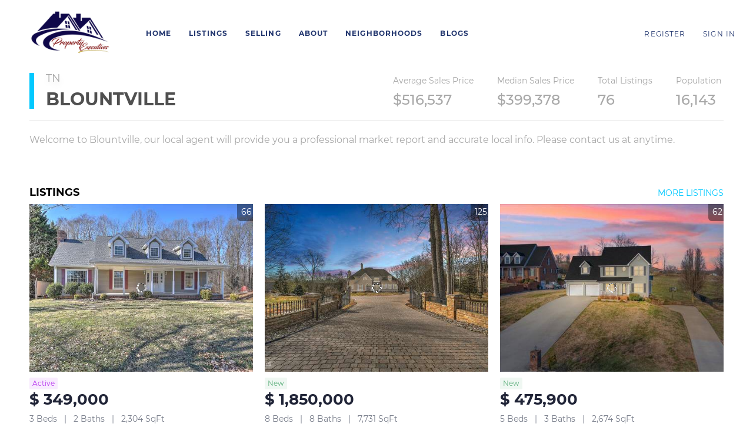

--- FILE ---
content_type: text/html; charset=utf-8
request_url: https://pattonsplace.com/neighborhoods/12162596/blountville
body_size: 10810
content:
<!doctype html><html lang="en"><head><meta http-equiv="content-type" content="text/html;charset=utf-8"><meta name="viewport" content="width=device-width,initial-scale=1,minimum-scale=1,maximum-scale=1,user-scalable=no"><link rel="dns-prefetch" href="//static.chimeroi.com"><link rel="dns-prefetch" href="//cdn.chime.me"><meta name="format-detection" content="telephone=no"><meta name="mobile-web-app-capable" content="yes"><title>Homes for sale in Blountville MaryAnn Patton - Property Executives</title><link rel="canonical" href="https://pattonsplace.com/neighborhoods/12162596/blountville">   <meta name="google-site-verification" content="nMn4Lzi92b5hgq5qik3y8uhcKR4wzaxZS3J5coBt2T0" />  <meta name="title" property="og:title" content="Homes for sale in Blountville MaryAnn Patton - Property Executives"><meta name="twitter:card" content="summary_large_image"><meta name="twitter:title" content="Homes for sale in Blountville MaryAnn Patton - Property Executives"><meta name="keywords" content="null"><meta name="description" content="Research home values, real estate market trends, schools, community info, and homes for sale in Blountville"><meta property="og:description" content="Research home values, real estate market trends, schools, community info, and homes for sale in Blountville"><meta name="twitter:description" content="Research home values, real estate market trends, schools, community info, and homes for sale in Blountville"><meta property="og:image:width" content="1200"><meta property="og:image:height" content="630">  <meta property="og:image" content="https://cdn.chime.me/image/fs/sitebuild/2020128/10/w1200_original_a1869c43-d63f-4356-912e-2492982a0cd6.png"><meta name="twitter:image" content="https://cdn.chime.me/image/fs/sitebuild/2020128/10/w1200_original_a1869c43-d63f-4356-912e-2492982a0cd6.png"><meta name="theme-color" content="#FFF"><link rel="shortcut icon" href="//static.chimeroi.com/servicetool-temp/202398/1/lofty-website-logo/favicon-32.ico"><link rel="apple-touch-icon" sizes="144x144" href="//static.chimeroi.com/home_pictures/newicon144.png"><link rel="apple-touch-icon" sizes="120x120" href="//static.chimeroi.com/home_pictures/newicon120.png"><link rel="apple-touch-icon" sizes="72x72" href="//static.chimeroi.com/home_pictures/newicon72.png"><link rel="apple-touch-icon" sizes="52x52" href="//static.chimeroi.com/home_pictures/newicon52.png"><meta http-equiv="X-UA-Compatible" content="IE=edge"><link href="//static.chimeroi.com/site-ssr/main-16854e5a.css" rel="stylesheet"><link href="//static.chimeroi.com/site-ssr/template/1770012068353/standard.css" rel="stylesheet"><link rel="stylesheet" href="/styleAndTheme.css?t=1770118001327&display=block&siteId=10140&pageId=815617"> <link href="//static.chimeroi.com/site-ssr/modules/md-house-detail/standard-f23d23a3.css" rel="stylesheet"><link href="//static.chimeroi.com/site-ssr/modules/md-nbr-local/standard-08612be4.css" rel="stylesheet"><link href="//static.chimeroi.com/site-ssr/modules/md-header/standard-9ec759c3.css" rel="stylesheet"><link href="//static.chimeroi.com/site-ssr/modules/md-nbr-info/standard-1d571106.css" rel="stylesheet"><link href="//static.chimeroi.com/site-ssr/modules/md-house/grid-v2-2016022c.css" rel="stylesheet"><link href="//static.chimeroi.com/site-ssr/modules/md-house/list-v2-4f4abd89.css" rel="stylesheet"><link href="//static.chimeroi.com/site-ssr/modules/md-market-trends/standard-6a07b18d.css" rel="stylesheet"><link href="//static.chimeroi.com/site-ssr/modules/md-nbr-demographics/standard-0d6c4bcf.css" rel="stylesheet"><link href="//static.chimeroi.com/site-ssr/modules/md-nbr-form/standard-3db44fab.css" rel="stylesheet"><link href="//static.chimeroi.com/site-ssr/modules/md-footer/standard-d36b0c8c.css" rel="stylesheet"><link href="//static.chimeroi.com/site-ssr/modules/md-nbr-demographics/fashion-20869341.css" rel="stylesheet"><link href="//static.chimeroi.com/site-ssr/modules/md-header-d219cd22.css" rel="stylesheet"><link href="//static.chimeroi.com/site-ssr/modules/md-form/get-more-info-v3-3ac25010.css" rel="stylesheet"><link href="//static.chimeroi.com/site-ssr/modules/md-footer-a309111a.css" rel="stylesheet"><link href="//static.chimeroi.com/site-ssr/modules/md-house/list-v2_list-1df5ec3e.css" rel="stylesheet"><link href="//static.chimeroi.com/site-ssr/common/img-swiper-1fea702f.css" rel="stylesheet"><link href="//static.chimeroi.com/site-ssr/modules/md-house/grid-v2_grid-cd687ada.css" rel="stylesheet"><link href="//static.chimeroi.com/site-ssr/modules/md-nbr-demographics-f6f1a78b.css" rel="stylesheet"><link href="//static.chimeroi.com/site-ssr/modules/md-nbr-info-f396dc96.css" rel="stylesheet"> <style type="text/css">  @font-face {
    font-family: "Blacksword";
    src: url("//static.chimeroi.com/servicetool/72945241-38d0-4818-98b7-43e4a0ec869a/Blacksword.otf");
  }
  
.home .md-hero.standard .media-content .title-text .media-title >div,
body.home > main > div.md-banner.standard.mg-topspacing > div > div.title-container > div > div > p
  {
    font-family:"Blacksword" !important;
  }
</style> <script>window.lngNsDetail={"lng":"en","ns":{"md-house-detail":"https://cdn.lofty.com/doc/international/Site/en/md-house-detail/1662600421037/Site-md-house-detail.en.json","md-nbr-local":"https://cdn.lofty.com/doc/international/Site/en/md-nbr-local/1662600421037/Site-md-nbr-local.en.json","md-header":"https://cdn.lofty.com/doc/international/Site/en/md-header/1737341042036/Site-md-header.en.json","md-nbr-info":"https://cdn.lofty.com/doc/international/Site/en/md-nbr-info/1662600421037/Site-md-nbr-info.en.json","md-house":"https://cdn.lofty.com/doc/fs/international/2025922/1/ee5d0786-7671-44c9-bb97-e617c0073efc/Site-md-house.en.json","md-market-trends":"https://cdn.lofty.com/doc/international/Site/en/md-market-trends/1737341042036/Site-md-market-trends.en.json","md-nbr-demographics":"https://cdn.lofty.com/doc/fs/international/2025818/0/290140ae-914a-4082-9c11-2b5292f87121/Site-md-nbr-demographics.en.json","md-footer":"https://cdn.lofty.com/doc/fs/international/2026127/8/04dd416a-098e-4098-a004-b4581f752297/Site-md-footer.en.json","common":"https://cdn.lofty.com/doc/fs/international/2026128/2/4c62c240-8474-4d70-8980-ae9fc9bfc30d/Site-common.en.json","md-form":"https://cdn.lofty.com/doc/fs/international/2025925/1/a4a6f93b-64f5-42f6-8884-7080a17e1235/Site-md-form.en.json"}}</script>   <input id="requestId" value="2104845693_1770118000993" hidden> </head><body class="site neighborhood standard"><div id="body-plugin"><!--[--><!----><!--]--></div><main id="app" class="page-content"><!--[--><header class="md-header standard" style="--header-logo-fontsize:30px;"><div role="navigation" style="color:#21356E;--header-hovercolor:#2492fc;--header-bgcolor:#FFFFFF;--header-sec-txtcolor:rgba(0, 0, 0, 0.65);--header-sec-bgcolor:#fff;font-family:var(--font-bold);font-size:12px;" class="nosticky header-container"><div class="header-bg" style="background:#FFFFFF;"></div> <!-- logo start --> <a class="logo" href="/" rel="noopener noreferrer" role="button" tabindex="0"><img style="height:2.8em;" src="https://cdn.chime.me/image/fs/sitebuild/2020128/10/h200_original_a1869c43-d63f-4356-912e-2492982a0cd6.png" alt="Property Executives"></a> <!----> <!-- logo end --> <div class="nav-container"><!-- nav options ( Webpage navigation ) start --> <ul class="head-menu"><!--[--><li class="menu-item"><!--[--><a href="/" target="_self" rel="noopener noreferrer" class="uppercase"><!--[-->Home<!--]--></a><!--]--></li><li style="" class="menu-item has-child" tabindex="0"><!-- first-level menu --> <a class="has-child-a uppercase" href="/listing" target="_self" tabindex="0" role="button" rel="noopener noreferrer"><!--[--><i style="display:none;" class="iconfont left icon-fashion-down"></i> <!--[-->Listings<!--]--> <!----> <i style="display:none;" class="icon-fashion-down iconfont"></i> <i style="display:none;" class="iconfont right icon-fashion-down"></i><!--]--></a> <div class="wrapper" style=""><ol class="submenu hidden-scrollbar" style=""><!--[--><li class="menu-item"><!--has submenu second-level menu --> <!--[--><!--not has submenu second-level menu --><!--[--><a href="/listing" target="_self" rel="noopener noreferrer"><!--[-->All Listings<!--]--></a><!--]--><!--]--></li><li class="menu-item"><!--has submenu second-level menu --> <!--[--><!--not has submenu second-level menu --><!--[--><a href="/featured-listing" target="_self" rel="noopener noreferrer"><!--[-->Featured Listings<!--]--></a><!--]--><!--]--></li><!--]--></ol></div></li><li style="" class="menu-item has-child" tabindex="0"><!-- first-level menu --> <a class="has-child-a uppercase" href="/sell" target="_self" tabindex="0" role="button" rel="noopener noreferrer"><!--[--><i style="display:none;" class="iconfont left icon-fashion-down"></i> <!--[-->Selling<!--]--> <!----> <i style="display:none;" class="icon-fashion-down iconfont"></i> <i style="display:none;" class="iconfont right icon-fashion-down"></i><!--]--></a> <div class="wrapper" style=""><ol class="submenu hidden-scrollbar" style=""><!--[--><li class="menu-item"><!--has submenu second-level menu --> <!--[--><!--not has submenu second-level menu --><!--[--><a href="/sell" target="_self" rel="noopener noreferrer"><!--[-->Sell My Home<!--]--></a><!--]--><!--]--></li><li class="menu-item"><!--has submenu second-level menu --> <!--[--><!--not has submenu second-level menu --><!--[--><a href="/evaluation" target="_self" rel="noopener noreferrer"><!--[-->Home Valuation<!--]--></a><!--]--><!--]--></li><!--]--></ol></div></li><li style="" class="menu-item has-child" tabindex="0"><!-- first-level menu --> <a class="has-child-a uppercase" href="/about" target="_self" tabindex="0" role="button" rel="noopener noreferrer"><!--[--><i style="display:none;" class="iconfont left icon-fashion-down"></i> <!--[-->About<!--]--> <!----> <i style="display:none;" class="icon-fashion-down iconfont"></i> <i style="display:none;" class="iconfont right icon-fashion-down"></i><!--]--></a> <div class="wrapper" style=""><ol class="submenu hidden-scrollbar" style=""><!--[--><li class="menu-item"><!--has submenu second-level menu --> <!--[--><!--not has submenu second-level menu --><!--[--><a href="/about" target="_self" rel="noopener noreferrer"><!--[-->About Us<!--]--></a><!--]--><!--]--></li><!--]--></ol></div></li><li style="" class="menu-item has-child" tabindex="0"><!-- first-level menu --> <a class="has-child-a uppercase" href="/neighborhoods/12162605/limestone" target="_self" tabindex="0" role="button" rel="noopener noreferrer"><!--[--><i style="display:none;" class="iconfont left icon-fashion-down"></i> <!--[-->Neighborhoods<!--]--> <!----> <i style="display:none;" class="icon-fashion-down iconfont"></i> <i style="display:none;" class="iconfont right icon-fashion-down"></i><!--]--></a> <div class="wrapper" style=""><ol class="submenu hidden-scrollbar" style=""><!--[--><li class="menu-item"><!--has submenu second-level menu --> <!--[--><!--not has submenu second-level menu --><!--[--><a href="/neighborhoods/12162605/limestone" target="_self" rel="noopener noreferrer"><!--[-->Limestone<!--]--></a><!--]--><!--]--></li><li class="menu-item"><!--has submenu second-level menu --> <!--[--><!--not has submenu second-level menu --><!--[--><a href="/neighborhoods/12162604/telford" target="_self" rel="noopener noreferrer"><!--[-->Telford<!--]--></a><!--]--><!--]--></li><li class="menu-item"><!--has submenu second-level menu --> <!--[--><!--not has submenu second-level menu --><!--[--><a href="/neighborhoods/12162603/piney-flats" target="_self" rel="noopener noreferrer"><!--[-->Piney Flats<!--]--></a><!--]--><!--]--></li><li class="menu-item"><!--has submenu second-level menu --> <!--[--><!--not has submenu second-level menu --><!--[--><a href="/neighborhoods/12162602/bluff-city" target="_self" rel="noopener noreferrer"><!--[-->Bluff City<!--]--></a><!--]--><!--]--></li><li class="menu-item"><!--has submenu second-level menu --> <!--[--><!--not has submenu second-level menu --><!--[--><a href="/neighborhoods/12162601/elizabethton" target="_self" rel="noopener noreferrer"><!--[-->Elizabethton<!--]--></a><!--]--><!--]--></li><li class="menu-item"><!--has submenu second-level menu --> <!--[--><!--not has submenu second-level menu --><!--[--><a href="/neighborhoods/12162600/church-hill" target="_self" rel="noopener noreferrer"><!--[-->Church Hill<!--]--></a><!--]--><!--]--></li><li class="menu-item"><!--has submenu second-level menu --> <!--[--><!--not has submenu second-level menu --><!--[--><a href="/neighborhoods/12162599/mount-carmel" target="_self" rel="noopener noreferrer"><!--[-->Mount Carmel<!--]--></a><!--]--><!--]--></li><li class="menu-item"><!--has submenu second-level menu --> <!--[--><!--not has submenu second-level menu --><!--[--><a href="/neighborhoods/12162598/unicoi" target="_self" rel="noopener noreferrer"><!--[-->Unicoi<!--]--></a><!--]--><!--]--></li><li class="menu-item"><!--has submenu second-level menu --> <!--[--><!--not has submenu second-level menu --><!--[--><a href="/neighborhoods/12162597/erwin" target="_self" rel="noopener noreferrer"><!--[-->Erwin<!--]--></a><!--]--><!--]--></li><li class="menu-item"><!--has submenu second-level menu --> <!--[--><!--not has submenu second-level menu --><!--[--><a href="/neighborhoods/12162596/blountville" target="_self" rel="noopener noreferrer"><!--[-->Blountville<!--]--></a><!--]--><!--]--></li><li class="menu-item"><!--has submenu second-level menu --> <!--[--><!--not has submenu second-level menu --><!--[--><a href="/neighborhoods/12162595/kingsport" target="_self" rel="noopener noreferrer"><!--[-->Kingsport<!--]--></a><!--]--><!--]--></li><li class="menu-item"><!--has submenu second-level menu --> <!--[--><!--not has submenu second-level menu --><!--[--><a href="/neighborhoods/12162594/bristol" target="_self" rel="noopener noreferrer"><!--[-->Bristol<!--]--></a><!--]--><!--]--></li><li class="menu-item"><!--has submenu second-level menu --> <!--[--><!--not has submenu second-level menu --><!--[--><a href="/neighborhoods/12162593/jonesborough" target="_self" rel="noopener noreferrer"><!--[-->Jonesborough<!--]--></a><!--]--><!--]--></li><li class="menu-item"><!--has submenu second-level menu --> <!--[--><!--not has submenu second-level menu --><!--[--><a href="/neighborhoods/12162592/johnson-city" target="_self" rel="noopener noreferrer"><!--[-->Johnson City<!--]--></a><!--]--><!--]--></li><!--]--></ol></div></li><li class="menu-item"><!--[--><a href="/blog" target="_self" rel="noopener noreferrer" class="uppercase"><!--[-->Blogs<!--]--></a><!--]--></li><!--]--> <!----> <!----></ul> <!-- nav options ( Webpage navigation ) end --> <!-- google translate start --> <!--[--><!----> <!----><!--]--> <!-- google translate end --> <!--  User Info  start --> <ul class="head-account"><!--  Has logged   Display user related information  start --> <!--[--><!--  Has logged   Display user related information  end --><!--  not logged in   Show Login Register  start --><li class="menu-item item-regist"><span role="button" tabindex="0">Register</span></li> <li class="menu-item item-login"><span role="button" tabindex="0">Sign In</span></li><!--]--> <!--  not logged in   Show Login Register  end --></ul> <!--  User Info  end --></div> <!-- mobile language nav start --> <!----> <!-- mobile language nav end --> <!----> <div class="nav-mask"></div> <div style="display:none;" class="iconfont icon-menu"></div></div> <div class="header-placeholder"><div style="height:2.8em;min-height:24px;"></div></div> <!----></header><div class="md-nbr-info standard" style=""><div class="mg-container" style="padding-top:10px;margin-bottom:50px;"><!--[--><div class="wrap"><div class="left-box"><p class="city-content"><span class="detail-city">TN</span></p> <h3 class="city"><span>Blountville</span></h3></div> <div class="right-box"><!--[--><div class="item"><div class="attom-title title"><span>Average Sales Price</span> <!----></div> <span class="content">$516,537</span></div><div class="item"><div class="attom-title title"><span>Median Sales Price</span> <!----></div> <span class="content">$399,378</span></div><div class="item"><div class="attom-title title"><span>Total Listings</span> <!----></div> <span class="content">76</span></div><div class="item"><div class="attom-title title"><span>Population</span> <span class="help-tooltip" style="color:var(--g-tip-color);"><span class="iconfont icon-menu-help help-tooltip-icon"></span> <span class="help-tooltip-tip" style="width:218px;">Data provided by <a href="https://www.attomdata.com/" target="_blank">Attom Data</a></span></span></div> <span class="content">16,143</span></div><!--]--></div></div> <div class="view-more city-dec"><div class="view-more-content" style="">Welcome to Blountville, our local agent will provide you a professional market report and accurate local info. Please contact us at anytime.</div> <div role="button" tabindex="0" class="more-btn" style="display:none;">MORE</div></div><!--]--></div> <script type="application/ld+json">{"@context":"http://schema.org","@type":"Place","name":"Blountville","description":"Blountville is a census-designated place in and the county seat of Sullivan County, Tennessee, United States. The population was 3,074 at the 2010 census. It is the only Tennessee county seat not to be an incorporated city or town.Blountville is part of the Kingsport?Bristol?Bristol Metropolitan Statistical Area, which is a component of the Johnson City?Kingsport?Bristol, TN-VA Combined Statistical Area ? commonly known as the \"Tri-Cities\" region.","url":"https://pattonsplace.com/neighborhoods/12162596/blountville","image":"","address":{"@type":"PostalAddress","streetAddress":"N/A","addressLocality":"","addressRegion":"TN","postalCode":"00000","addressCountry":"usa"},"geo":{"@type":"GeoCoordinates","latitude":0,"longitude":0}}</script></div><div class="md-house grid-v2 grid standard" style="padding-top:10px;margin-bottom:50px;"><div class="mg-container" style=""><!--[--><div class="house-title"><div class="main-title"><div class="mg-title"><h2>LISTINGS</h2></div> <a class="mg-more" href="/listing?layout=grid&amp;condition=%257B%2522location%2522%253A%257B%2522city%2522%253A%255B%2522Blountville%252C%2520TN%2522%255D%257D%257D&amp;version=2&amp;mode=grid" aria-label="More Listings" style="" rel="noopener noreferrer">MORE LISTINGS <i class="iconfont icon-next"></i></a></div> <!----></div> <ul class="house-grid standard"><!--[--><!--[--><li class="house-grid-item standard" title="191 Neeley PL, Blountville, TN 37617"><article><a href="/listing-detail/1176230297/191-Neeley-PL-Blountville-TN" target="_blank" aria-label="191 Neeley PL, Blountville, TN 37617" self="false"><div class="img-swiper-wrapper house-preview" imgnotzoom="false"><div class="slot-wraper"><div class="swiper swiper-box"><!--[--><!--]--><div class="swiper-wrapper"><!--[--><!--]--><!--[--><div class="swiper-slide" style="width:calc((100% - 0px)/1);margin-right:10px;"><!--[--><div class="loading-box"><div class="mg-loading"></div></div> <div class="img-content" style="z-index:-1;"><img class="" style="" src="https://img.chime.me/imageemb/mls-listing/801/9990434/4881a2fc/1769097105/w600_original_HMANCoUgDADgE739CfroNmKUVLbhRucP-nqE-YLY1husa6iDW52nXTU2nQOaDoxnopBkYmFJXChz4ZL-9PkpHLa_AQAA__8.jpg" alt="191 Neeley PL, Blountville, TN 37617"></div><!--]--><!----></div><!--]--><!--[--><!--]--></div><!----><!----><!----><!--[--><!--]--></div> <!--[--><!----> <!----> <!--[--><span class="hide hover-show house-count">1/66</span> <span class="hover-hide house-count"><i class="iconfont icon-pic"></i> 66</span><!--]--> <span class="icon-fav"><i class="iconfont icon-heart-fill"></i> <i class="iconfont icon-heart"></i></span> <!--]--></div> <!--[--><!--]--> <!--[--><!--[--><div class="swiper-prev iconfont icon-arrow_08_left"></div><!--]--> <!--[--><div class="swiper-next iconfont icon-arrow_08_right"></div><!--]--><!--]--></div></a> <div class="house-price-container"><div class="house-status active v3"><span class="status-text">Active</span></div> <p class="house-price">$ 349,000</p></div> <div class="house-basic clearfix"><!--[--><span class="vertical-line">3 Beds</span><span class="vertical-line">2 Baths</span><span class="vertical-line">2,304 SqFt</span><!--]--></div> <div class="house-footer"><h3 class="house-address"><a href="/listing-detail/1176230297/191-Neeley-PL-Blountville-TN" target="_blank" aria-label="191 Neeley PL, Blountville, TN 37617" self="false">191 Neeley PL, Blountville, TN 37617</a></h3> <div class="house-info"><div class="house-info-detail"><p class="house-tag"><!-- property types  Customers can customize the configuration ， not fixed ， Nor should it be internationalized  --> <!-- {{ $t(`common:${propertyType}`) }} --> Single Family Home</p> <!-- mls number  Do not do internationalization  --> <!----> <p class="house-provided ws-pre-wrap">Listed by Andrea Puckett of Property Executives Johnson City</p></div> <!----></div></div></article> <!----></li><!--]--><!--[--><li class="house-grid-item standard" title="408 Fairway Estates DR, Blountville, TN 37617"><article><a href="/listing-detail/1176658368/408-Fairway-Estates-DR-Blountville-TN" target="_blank" aria-label="408 Fairway Estates DR, Blountville, TN 37617" self="false"><div class="img-swiper-wrapper house-preview" imgnotzoom="false"><div class="slot-wraper"><div class="swiper swiper-box"><!--[--><!--]--><div class="swiper-wrapper"><!--[--><!--]--><!--[--><div class="swiper-slide" style="width:calc((100% - 0px)/1);margin-right:10px;"><!--[--><div class="loading-box"><div class="mg-loading"></div></div> <div class="img-content" style="z-index:-1;"><img class="" style="" src="https://img.chime.me/imageemb/mls-listing/801/9990695/6526f3eb/1769781122/w600_original_HMABCoUwCADQE31142Or24xFjWopKp0_6PUI9QWxrTdolxAH12qnXjU2sQFNBsZjmCkzpcyJE_258FzKRJ-fwKH7GwAA__8.jpg" alt="408 Fairway Estates DR, Blountville, TN 37617"></div><!--]--><!----></div><!--]--><!--[--><!--]--></div><!----><!----><!----><!--[--><!--]--></div> <!--[--><!----> <!----> <!--[--><span class="hide hover-show house-count">1/125</span> <span class="hover-hide house-count"><i class="iconfont icon-pic"></i> 125</span><!--]--> <span class="icon-fav"><i class="iconfont icon-heart-fill"></i> <i class="iconfont icon-heart"></i></span> <!--]--></div> <!--[--><!--]--> <!--[--><!--[--><div class="swiper-prev iconfont icon-arrow_08_left"></div><!--]--> <!--[--><div class="swiper-next iconfont icon-arrow_08_right"></div><!--]--><!--]--></div></a> <div class="house-price-container"><div class="house-status new v3"><span class="status-text">New</span></div> <p class="house-price">$ 1,850,000</p></div> <div class="house-basic clearfix"><!--[--><span class="vertical-line">8 Beds</span><span class="vertical-line">8 Baths</span><span class="vertical-line">7,731 SqFt</span><!--]--></div> <div class="house-footer"><h3 class="house-address"><a href="/listing-detail/1176658368/408-Fairway-Estates-DR-Blountville-TN" target="_blank" aria-label="408 Fairway Estates DR, Blountville, TN 37617" self="false">408 Fairway Estates DR, Blountville, TN 37617</a></h3> <div class="house-info"><div class="house-info-detail"><p class="house-tag"><!-- property types  Customers can customize the configuration ， not fixed ， Nor should it be internationalized  --> <!-- {{ $t(`common:${propertyType}`) }} --> Single Family Home</p> <!-- mls number  Do not do internationalization  --> <!----> <p class="house-provided ws-pre-wrap">Listed by Garrett Addington of The Addington Agency Bristol</p></div> <!----></div></div></article> <!----></li><!--]--><!--[--><li class="house-grid-item standard" title="117 Barefoot Landing DR, Blountville, TN 37617"><article><a href="/listing-detail/1176542433/117-Barefoot-Landing-DR-Blountville-TN" target="_blank" aria-label="117 Barefoot Landing DR, Blountville, TN 37617" self="false"><div class="img-swiper-wrapper house-preview" imgnotzoom="false"><div class="slot-wraper"><div class="swiper swiper-box"><!--[--><!--]--><div class="swiper-wrapper"><!--[--><!--]--><!--[--><div class="swiper-slide" style="width:calc((100% - 0px)/1);margin-right:10px;"><!--[--><div class="loading-box"><div class="mg-loading"></div></div> <div class="img-content" style="z-index:-1;"><img class="" style="" src="https://img.chime.me/imageemb/mls-listing/801/9990628/813c4062/1769628074/w600_original_HMABDkAwDADAF2m3Yhq_WSYsmDZr4_0SV93VVsSyPaBVXAxMc7_0zr5Lb1Ckob8dKVAKkThyTBMtxDyP4TcInHp8AQAA__8.jpg" alt="117 Barefoot Landing DR, Blountville, TN 37617"></div><!--]--><!----></div><!--]--><!--[--><!--]--></div><!----><!----><!----><!--[--><!--]--></div> <!--[--><!----> <!----> <!--[--><span class="hide hover-show house-count">1/62</span> <span class="hover-hide house-count"><i class="iconfont icon-pic"></i> 62</span><!--]--> <span class="icon-fav"><i class="iconfont icon-heart-fill"></i> <i class="iconfont icon-heart"></i></span> <!--]--></div> <!--[--><!--]--> <!--[--><!--[--><div class="swiper-prev iconfont icon-arrow_08_left"></div><!--]--> <!--[--><div class="swiper-next iconfont icon-arrow_08_right"></div><!--]--><!--]--></div></a> <div class="house-price-container"><div class="house-status new v3"><span class="status-text">New</span></div> <p class="house-price">$ 475,900</p></div> <div class="house-basic clearfix"><!--[--><span class="vertical-line">5 Beds</span><span class="vertical-line">3 Baths</span><span class="vertical-line">2,674 SqFt</span><!--]--></div> <div class="house-footer"><h3 class="house-address"><a href="/listing-detail/1176542433/117-Barefoot-Landing-DR-Blountville-TN" target="_blank" aria-label="117 Barefoot Landing DR, Blountville, TN 37617" self="false">117 Barefoot Landing DR, Blountville, TN 37617</a></h3> <div class="house-info"><div class="house-info-detail"><p class="house-tag"><!-- property types  Customers can customize the configuration ， not fixed ， Nor should it be internationalized  --> <!-- {{ $t(`common:${propertyType}`) }} --> Single Family Home</p> <!-- mls number  Do not do internationalization  --> <!----> <p class="house-provided ws-pre-wrap">Listed by Mark Townsend of KW Johnson City</p></div> <!----></div></div></article> <!----></li><!--]--><!--]--> <i style="display:none;" class="btn-goto-top iconfont icon-arrow-up"></i></ul> <!----> <!----><!--]--></div></div><div class="md-house list-v2 list standard" style="padding-top:10px;margin-bottom:50px;"><div class="mg-container" style=""><!--[--><div class="house-title"><div class="main-title"><div class="mg-title"><h2>RECENTLY SOLD</h2></div> <a class="mg-more" href="/sold-listing?layout=grid&amp;condition=%257B%2522location%2522%253A%257B%2522city%2522%253A%255B%2522Blountville%252C%2520TN%2522%255D%257D%257D&amp;version=2&amp;mode=grid" aria-label="More Listings" style="" rel="noopener noreferrer">MORE LISTINGS <i class="iconfont icon-next"></i></a></div> <!----></div> <div class="house-list standard"><div class="header"><p class="image">Image</p> <p class="address">Address</p> <p class="status">Sold Date</p> <p class="property">Property Type</p> <p class="configure">Configuration</p> <p class="price">Price</p> <!----></div> <div class="house-list"><!--[--><div class="house-list-item standard house-sold" title="1233 Hawley RD, Blountville, TN 37617"><article><div class="left-mask"></div> <a href="/sold-listing/detail/1187653671/1233-Hawley-RD-Blountville-TN" target="_blank" aria-label="1233 Hawley RD, Blountville, TN 37617" self="false"><div class="img-swiper-wrapper house-preview" imgnotzoom="false"><div class="slot-wraper"><div class="swiper swiper-box"><!--[--><!--]--><div class="swiper-wrapper"><!--[--><!--]--><!--[--><div class="swiper-slide" style="width:calc((100% - 0px)/1);margin-right:10px;"><!--[--><div class="loading-box"><div class="mg-loading"></div></div> <div class="img-content" style="z-index:-1;"><img class="" style="" src="https://img.chime.me/imageemb/mls-listing/801/9984307/bcdc85a2/1754787998/w600_original_HMABCoAgDAXQE7X9pDS7jRgllW3o6PxBr5hpX5nz9pAWMenUNbVL72S7tEpZKtvb2MHNWEYA8G5CjD4E_AahU48vAAD__w.jpg" alt="1233 Hawley RD, Blountville, TN 37617"></div><!--]--><!----></div><!--]--><!--[--><!--]--></div><!----><!----><!----><!--[--><!--]--></div> <!--[--><!----> <!--[--><span class="hide hover-show house-count">1/78</span> <span class="hover-hide house-count"><i class="iconfont icon-pic"></i> 78</span><!--]--> <!----> <!--]--></div> <!--[--><!--]--> <!--[--><!--[--><div class="swiper-prev iconfont icon-arrow_08_left"></div><!--]--> <!--[--><div class="swiper-next iconfont icon-arrow_08_right"></div><!--]--><!--]--></div></a> <div class="house-detail"><h3 class="address"><a href="/sold-listing/detail/1187653671/1233-Hawley-RD-Blountville-TN" target="_blank" aria-label="1233 Hawley RD, Blountville, TN 37617" self="false">1233 Hawley RD, Blountville, TN 37617</a></h3> <p class="status sold closed"><!----></p> <p class="property">Single Family Home</p> <p class="configure"><!--[--><span class="vertical-line">3 Beds</span><span class="vertical-line">2 Baths</span><span class="vertical-line">2,519 SqFt</span><!--]--></p> <p class="price sold"><!--[--><span>$ 750,000</span> <span class="initial-price">$ 689,500</span><!--]--> <span class="house-trend trend-up"><i class="iconfont icon-trend-up"></i> 8.8%</span></p> <!----> <div class="house-info"><div class="house-info-detail"><!-- mls number  Do not do internationalization  --> <!----> <p class="house-provided ws-pre-wrap">Listed by Andrea Puckett of Property Executives Johnson City</p></div> <!----></div></div> <div class="right-mask"></div></article> <!----></div><div class="house-list-item standard house-sold" title="130 Lawson DR, Blountville, TN 37617"><article><div class="left-mask"></div> <a href="/sold-listing/detail/1176565738/130-Lawson-DR-Blountville-TN" target="_blank" aria-label="130 Lawson DR, Blountville, TN 37617" self="false"><div class="img-swiper-wrapper house-preview" imgnotzoom="false"><div class="slot-wraper"><div class="swiper swiper-box"><!--[--><!--]--><div class="swiper-wrapper"><!--[--><!--]--><!--[--><div class="swiper-slide" style="width:calc((100% - 0px)/1);margin-right:10px;"><!--[--><div class="loading-box"><div class="mg-loading"></div></div> <div class="img-content" style="z-index:-1;"><img class="" style="" src="https://img.chime.me/imageemb/mls-listing/801/9972456/12e5c057/1729266669/w600_original_HMALDkAwDADQE-lnSsxtlgkLps3WOL_EK-7WV8S8PWBFXTt0S-2yO_murULWiv42DBSEiReeJJLMHEeJ9BsUTju-AAAA__8.jpg" alt="130 Lawson DR, Blountville, TN 37617"></div><!--]--><!----></div><!--]--><!--[--><!--]--></div><!----><!----><!----><!--[--><!--]--></div> <!--[--><!----> <!--[--><span class="hide hover-show house-count">1/36</span> <span class="hover-hide house-count"><i class="iconfont icon-pic"></i> 36</span><!--]--> <!----> <!--]--></div> <!--[--><!--]--> <!--[--><!--[--><div class="swiper-prev iconfont icon-arrow_08_left"></div><!--]--> <!--[--><div class="swiper-next iconfont icon-arrow_08_right"></div><!--]--><!--]--></div></a> <div class="house-detail"><h3 class="address"><a href="/sold-listing/detail/1176565738/130-Lawson-DR-Blountville-TN" target="_blank" aria-label="130 Lawson DR, Blountville, TN 37617" self="false">130 Lawson DR, Blountville, TN 37617</a></h3> <p class="status sold closed"><!----></p> <p class="property">Single Family Home</p> <p class="configure"><!--[--><span class="vertical-line">3 Beds</span><span class="vertical-line">1 Bath</span><span class="vertical-line">1,040 SqFt</span><!--]--></p> <p class="price sold"><!--[--><span>$ 228,000</span> <span class="initial-price">$ 224,900</span><!--]--> <span class="house-trend trend-up"><i class="iconfont icon-trend-up"></i> 1.4%</span></p> <!----> <div class="house-info"><div class="house-info-detail"><!-- mls number  Do not do internationalization  --> <!----> <p class="house-provided ws-pre-wrap">Listed by Andrea Puckett of Property Executives Johnson City</p></div> <!----></div></div> <div class="right-mask"></div></article> <!----></div><div class="house-list-item standard house-sold" title="240 Wyline LN, Blountville, TN 37617"><article><div class="left-mask"></div> <a href="/sold-listing/detail/1167663392/240-Wyline-LN-Blountville-TN" target="_blank" aria-label="240 Wyline LN, Blountville, TN 37617" self="false"><div class="img-swiper-wrapper house-preview" imgnotzoom="false"><div class="slot-wraper"><div class="swiper swiper-box"><!--[--><!--]--><div class="swiper-wrapper"><!--[--><!--]--><!--[--><div class="swiper-slide" style="width:calc((100% - 0px)/1);margin-right:10px;"><!--[--><div class="loading-box"><div class="mg-loading"></div></div> <div class="img-content" style="z-index:-1;"><img class="" style="" src="https://img.chime.me/imageemb/mls-listing/801/9947458/1ee86e24/1702059666/w600_original_HMABCoUgDAbgE73td8ITuo0YJZVtuNH5g74eYb4wt_Um6xrq5FbnaVeNTeegpoPjmSyQjCQAIJL_BSgJn5_SYfsbAAD__w.jpg" alt="240 Wyline LN, Blountville, TN 37617"></div><!--]--><!----></div><!--]--><!--[--><!--]--></div><!----><!----><!----><!--[--><!--]--></div> <!--[--><!----> <!--[--><span class="hide hover-show house-count">1/23</span> <span class="hover-hide house-count"><i class="iconfont icon-pic"></i> 23</span><!--]--> <!----> <!--]--></div> <!--[--><!--]--> <!--[--><!--[--><div class="swiper-prev iconfont icon-arrow_08_left"></div><!--]--> <!--[--><div class="swiper-next iconfont icon-arrow_08_right"></div><!--]--><!--]--></div></a> <div class="house-detail"><h3 class="address"><a href="/sold-listing/detail/1167663392/240-Wyline-LN-Blountville-TN" target="_blank" aria-label="240 Wyline LN, Blountville, TN 37617" self="false">240 Wyline LN, Blountville, TN 37617</a></h3> <p class="status sold closed"><!----></p> <p class="property">Single Family Home</p> <p class="configure"><!--[--><span class="vertical-line">3 Beds</span><span class="vertical-line">1 Bath</span><span class="vertical-line">1,120 SqFt</span><!--]--></p> <p class="price sold"><!--[--><span>$ 135,000</span> <span class="initial-price">$ 139,900</span><!--]--> <span class="house-trend trend-down"><i class="iconfont icon-trend-down"></i> 3.5%</span></p> <!----> <div class="house-info"><div class="house-info-detail"><!-- mls number  Do not do internationalization  --> <!----> <p class="house-provided ws-pre-wrap">Listed by Andrea Puckett of Property Executives Johnson City</p></div> <!----></div></div> <div class="right-mask"></div></article> <!----></div><!--]--></div></div> <!----> <!----><!--]--></div></div><div class="md-market-trends standard" style="margin-bottom:60px;"><div class="container"><div class="mg-container" style=""><!--[--><!-- title --> <div class="title_container"><div class="mg-title"><h2>Market Trends</h2></div></div> <div class="filter-chart-container module_box" style="display:none;"><div class="trends-filter"><div class="click-show-list select single sales-price"><div class="box-div"><!----> <div class="title"><!----> <label class="text"><!----> Average Sold Price</label> <span class="dropdown_icon iconfont icon-arrow-down"></span></div> <ul class="list-panel panel-style" style="display:none;"><!--[--><!----> <!--[--><li class="selected"><span>Average Sold Price</span> <em style="" class="iconfont icon-checked-light"></em></li><li class=""><span>Median Sold Price</span> <em style="display:none;" class="iconfont icon-checked-light"></em></li><li class=""><span>Highest Sold Price</span> <em style="display:none;" class="iconfont icon-checked-light"></em></li><li class=""><span>Lowest Sold Price</span> <em style="display:none;" class="iconfont icon-checked-light"></em></li><!--]--><!--]--></ul></div></div> <div><span class="sold-number">Sold Number</span></div></div> <!-- There is a problem in ssr --> <!----> <div class="echart chart-box"></div> <!----> <p class="mls-desc-tip"><span class="iconfont icon-local2"></span> Market Trends are calculated using MLS® sold listing data</p></div> <div class="no_data module_box" style=""><img class="pic" src="//static.chimeroi.com/image/market-trends/blank-v3@2x.png" alt="No Data"> <div class="desc">Please input a valid location in the search bar to view the local market trends.</div></div> <div class="disable cta-btn"><div class="im-popover"><!----> <div class="reference_wrap" showPopper="false"><!--[--><button style="">Subscribe to Market Updates</button><!--]--></div></div></div><!--]--></div></div></div><div class="md-house-detail standard" style="margin-bottom:60px;"><div class="mg-container mobile-no-margin house-detail" style=""><!--[--><div class="mg-title"><h2>HOUSING DETAIL</h2></div> <div class="nbr-chart standard house-occupancy-chart"><div class="title-wrap"><div class="title"><span>Occupancy</span> <!----></div> <div style="font-size:12px;line-height:16px;" class="attom-desc">Data provided by <a href="https://www.attomdata.com/" target="_blank">Attom Data</a></div></div> <div class="empty-data" style=""><img class="" style="" src="//cdn.chime.me/image/fs01/agnentinfo/20180305/22/w600_original_5294514866269879.png" alt> <p class="text">Coming Soon</p></div> <div class="echart chart-box"></div></div> <div class="listing-detail"><h2 class="title">Listing Detail</h2> <div class="table-content"><!----> <div class="table-header"><span>Attributes</span> <span>Average</span> <span>Median</span></div> <div class="table-body"><!--[--><div class="item"><span class="name">Bathrooms</span> <span class="average">2.14</span> <span class="median">3</span></div><div class="item"><span class="name">Bedrooms</span> <span class="average">3.43</span> <span class="median">3</span></div><div class="item"><span class="name">Year Built</span> <span class="average">2001</span> <span class="median">2006</span></div><div class="item"><span class="name">Lot Size</span> <span class="average">154,632 Sqft</span> <span class="median">21,780 Sqft</span></div><div class="item"><span class="name">Taxes</span> <span class="average">-</span> <span class="median">-</span></div><!--]--></div></div></div><!--]--></div></div><div class="md-nbr-local standard" style="padding-top:10px;margin-bottom:50px;"><div class="local-box"><div class="local-content mg-container"><div class="commute"><div class="title-wrap"><h2 class="title">Commute Score</h2> <div style="font-size:12px;line-height:16px;" class="attom-desc">Data provided by <a href="https://www.attomdata.com/" target="_blank">Attom Data</a></div></div> <div class="empty commute-content"><div class="empty-text">Coming Soon</div> <!--[--><!--]--></div></div> <div class="nbr-chart standard temperature-chart"><div class="title-wrap"><div class="title"><span>Temperature</span> <span class="sub-title">(°F)</span></div> <div style="font-size:12px;line-height:16px;" class="attom-desc">Data provided by <a href="https://www.attomdata.com/" target="_blank">Attom Data</a></div></div> <div class="empty-data" style=""><img class="" style="" src="//cdn.chime.me/image/fs01/agnentinfo/20180305/22/w600_original_5294514866269879.png" alt> <p class="text">Coming Soon</p></div> <div class="echart chart-box"></div></div></div> <div class="left-background"></div> <div class="right-background"></div></div></div><div class="md-nbr-demographics standard" style="margin-bottom:60px;"><div class="mg-container mobile-no-margin demographics-content" style=""><!--[--><div class="mg-title"><h2>DEMOGRAPHICS</h2></div> <div style="font-size:14px;line-height:16px;" class="attom-desc">Data provided by <a href="https://www.attomdata.com/" target="_blank">Attom Data</a></div> <div class="demographics-info"><div class="empty-data" style="display:none;"><img class="" style="" src="//cdn.chime.me/image/fs01/agnentinfo/20180305/22/w600_original_5294514866269879.png" alt> <p class="text">Coming Soon</p></div> <!--[--><div class="info-item common"><h2 class="title">Population</h2> <div class="content"><span class="value">16.1K</span> <div class="desc">16.1K in 2020</div></div></div><div class="info-item common"><h2 class="title">Density</h2> <div class="content"><span class="value">273.3</span> <div class="desc">per square mile</div></div></div><div class="info-item common"><h2 class="title">Households</h2> <div class="content"><span class="value">6.5K</span> <div class="desc"><span class="percent">27%</span> with children</div></div></div><!--]--> <div class="info-item gender"><h2 class="title">Gender</h2> <div class="content"><div class="nbr-chart standard info-gender-chart"><div class="title-wrap"><!----> <!----></div> <div class="empty-data" style=""><img class="" style="" src="//cdn.chime.me/image/fs01/agnentinfo/20180305/22/w600_original_5294514866269879.png" alt> <p class="text">Coming Soon</p></div> <div class="echart chart-box"></div></div></div></div> <div class="info-item education"><h2 class="title">Education</h2> <div class="content"><div class="education-bar"><!--[--><span style="background-color:#03c9ff;width:8.93%;"></span><span style="background-color:#6bcbff;width:13.24%;"></span><span style="background-color:#b2e5ff;width:7.21%;"></span><span style="background-color:#ceedfe;width:34.47%;"></span><!--]--></div> <div class="education-legend"><!--[--><div class="legend-item"><span class="light percent">9%</span> <span class="text">Associate</span></div><div class="legend-item"><span class="percent">13%</span> <span class="text">Bachelor</span></div><div class="legend-item"><span class="percent">7%</span> <span class="text">Graduate</span></div><div class="legend-item"><span class="percent">34%</span> <span class="text">High School</span></div><!--]--></div></div></div></div> <div class="demographics-charts"><div class="top-charts"><div class="nbr-chart standard demographics-age-chart" style="width:100%;"><div class="title-wrap"><div class="title"><span>Age</span> <span class="sub-title">Median: </span></div> <!----></div> <div class="empty-data" style=""><img class="" style="" src="//cdn.chime.me/image/fs01/agnentinfo/20180305/22/w600_original_5294514866269879.png" alt> <p class="text">Coming Soon</p></div> <div class="echart chart-box"></div></div> <!----></div> <div class="bottom-charts"><div class="nbr-chart standard demographics-income-chart"><div class="title-wrap"><div class="title"><span>Annual Income</span> <span class="sub-title">Average: </span></div> <!----></div> <div class="empty-data" style=""><img class="" style="" src="//cdn.chime.me/image/fs01/agnentinfo/20180305/22/w600_original_5294514866269879.png" alt> <p class="text">Coming Soon</p></div> <div class="echart chart-box"></div></div> <div class="nbr-chart standard demographics-employment-chart"><div class="title-wrap"><div class="title"><span>Employment</span> <!----></div> <!----></div> <div class="empty-data" style=""><img class="" style="" src="//cdn.chime.me/image/fs01/agnentinfo/20180305/22/w600_original_5294514866269879.png" alt> <p class="text">Coming Soon</p></div> <div class="echart chart-box"></div></div></div></div><!--]--></div></div><div class="md-nbr-form standard" style="background-color:;"><div class="mg-container form-container" style="padding-top:10px;margin-bottom:50px;"><!--[--><div class="info-agent"><div class="agent-headshot agent-image md-form-info-agent-90edb748-6c14-4ef3-8baf-31890b072f7f"><div class="img-box agent-img"><!----> <!----> <div class="img-content" style="z-index:0;"><img class="" style="" src="https://cdn.chime.me/image/fs/user-info/2023419/11/w600_original_5f7d9a5b-9d48-4e9a-a089-03b314e8e3e1.png" alt="MaryAnn Patton"></div> <!--[--><!--]--></div> <!--[--><!--]--></div> <div class="agent-detail"><p class="name">MaryAnn Patton</p> <!--[--><p class="position">Agent |  <span>License ID: 270165</span></p> <p class="phone"><a href="tel:+1(423) 677-6592" target="_top" rel="noopener noreferrer">+1(423) 677-6592</a></p><!--]--></div></div> <div class="info-right"><div class="mg-title"><h2>GET MORE INFORMATION</h2></div> <form novalidate class="info-form"><!--[--><!--[--><!--]--> <div class="input-content"><div class="basic-info"><!--[--><div class="v-input fullname input-box"><!--[--><!--[--><!--]--> <!----><!--]--> <div class="input-container"><span class="label-top">Full Name</span> <input type="text" name="fullname" aria-label="fullname" placeholder="Full Name" maxlength="30" autocomplete="off" value> <!----> <!----> <!----></div> <!----> <p style="display:none;" class="mg-error"></p> <!--[--><!--]--></div><div class="v-input email input-box"><!--[--><!--[--><!--]--> <!----><!--]--> <div class="input-container"><span class="label-top">Email*</span> <input type="email" name="email" aria-label="email" placeholder="Email*" maxlength="50" autocomplete="off" value> <!----> <!----> <!----></div> <div style="display:none;" class="email-suggestion"><!--[--><!--]--></div> <p style="display:none;" class="mg-error"></p> <!--[--><!--]--></div><div class="v-input phone input-box"><!--[--><!--[--><!--]--> <!----><!--]--> <div class="input-container"><span class="label-top">Phone*</span> <input type="tel" name="phone" aria-label="phone" placeholder="Phone*" value="" autocomplete="off"> <!----> <!----> <!----></div> <!----> <p style="display:none;" class="mg-error"></p> <!--[--><!--]--></div><div class="v-input question input-box"><!--[--><!--[--><!--]--> <!----><!--]--> <div class="input-container"><span class="label-top">Message</span> <textarea name="question" aria-label="question" placeholder="Message" autocomplete="off"></textarea> <!----> <!----> <!----></div> <!----> <p style="display:none;" class="mg-error"></p> <!--[--><!--]--></div><!--]--></div> <!----></div> <div class="submit-content"><div class="submit-box"><button type="submit" class="submit" style="background-color:#2cd781;">SUBMIT</button></div></div> <!--[--><div class="disclaimer-wrap opt-in" style=""><div class="tcpa-consent"><!-- New consent structure: two parts --> <!--[--><!-- Legacy: single text --><div class="noParty disclaimer-item consent-item noTop"><div class="checkbox-li"><div class="check-box-container" style="border-color:#a0a3af;color:#a0a3af;"><span class="iconfont icon-checked" style="display:none;"></span></div> <!----></div> <div class="disclaimer-content party-consent" style="--g-text-color:#a0a3af;"><p>By checking this box, I agree by electronic signature to the <a href="/site/electronic-disclosure-consent" target="_blank" class="privacy-link">Electronic Disclosure Consent Agreement</a>; to receive recurring marketing communication from or on behalf of MaryAnn Patton, including auto-dialed calls, texts, and artificial/prerecorded voice messages (message frequency varies; data rates may apply; reply "STOP" to opt-out of texts or "HELP" for assistance); and to the <a href="/site/privacy-terms#terms-of-service" target="_blank" class="privacy-link">Terms of Service</a> and <a href="/site/privacy-terms#privacy-policy" target="_blank" class="privacy-link">Privacy Policy</a> of this website. Consent not required to make a purchase. I understand that I can call  to obtain direct assistance.</p></div></div><!--]--></div> <div class="custom-disclaimer-list"><!--[--><!--]--></div></div><!--]--><!--]--></form></div><!--]--></div> <div class="line-content"><div class="line-form" style="background-color:;"><div class="mg-container"><div class="info-agent"><div class="agent-headshot agent-image md-form-info-agent-f5203d25-c7d9-4d35-9dde-c4a169613479"><div class="img-box agent-img"><!----> <!----> <div class="img-content" style="z-index:0;"><img class="" style="" src="https://cdn.chime.me/image/fs/user-info/2023419/11/w600_original_5f7d9a5b-9d48-4e9a-a089-03b314e8e3e1.png" alt="MaryAnn Patton"></div> <!--[--><!--]--></div> <!--[--><!--]--></div> <div class="agent-detail"><p class="name">MaryAnn Patton</p> <!--[--><p class="position">Agent |  <span>License ID: 270165</span></p> <p class="phone"><a href="tel:+1(423) 677-6592" target="_top" rel="noopener noreferrer">+1(423) 677-6592</a></p><!--]--></div></div> <div class="form-wrap"><form novalidate class="info-form"><!--[--><!--[--><!--]--> <div class="input-content"><div class="basic-info"><!--[--><div class="v-input fullname input-box"><!--[--><!--[--><!--]--> <!----><!--]--> <div class="input-container"><span class="label-top">Full Name</span> <input type="text" name="fullname" aria-label="fullname" placeholder="Full Name" maxlength="30" autocomplete="off" value> <!----> <!----> <!----></div> <!----> <p style="display:none;" class="mg-error"></p> <!--[--><!--]--></div><div class="v-input email input-box"><!--[--><!--[--><!--]--> <!----><!--]--> <div class="input-container"><span class="label-top">Email*</span> <input type="email" name="email" aria-label="email" placeholder="Email*" maxlength="50" autocomplete="off" value> <!----> <!----> <!----></div> <div style="display:none;" class="email-suggestion"><!--[--><!--]--></div> <p style="display:none;" class="mg-error"></p> <!--[--><!--]--></div><div class="v-input phone input-box"><!--[--><!--[--><!--]--> <!----><!--]--> <div class="input-container"><span class="label-top">Phone*</span> <input type="tel" name="phone" aria-label="phone" placeholder="Phone*" value="" autocomplete="off"> <!----> <!----> <!----></div> <!----> <p style="display:none;" class="mg-error"></p> <!--[--><!--]--></div><!--]--></div> <!----></div> <div class="submit-content"><div class="submit-box"><button type="submit" class="submit" style="background-color:#2cd781;">SUBMIT</button></div></div> <!--[--><div class="disclaimer-wrap opt-in" style=""><div class="tcpa-consent"><!-- New consent structure: two parts --> <!--[--><!-- Legacy: single text --><div class="noParty disclaimer-item consent-item noTop"><div class="checkbox-li"><div class="check-box-container" style="border-color:#a0a3af;color:#a0a3af;"><span class="iconfont icon-checked" style="display:none;"></span></div> <!----></div> <div class="disclaimer-content party-consent" style="--g-text-color:#a0a3af;"><p>By checking this box, I agree by electronic signature to the <a href="/site/electronic-disclosure-consent" target="_blank" class="privacy-link">Electronic Disclosure Consent Agreement</a>; to receive recurring marketing communication from or on behalf of MaryAnn Patton, including auto-dialed calls, texts, and artificial/prerecorded voice messages (message frequency varies; data rates may apply; reply "STOP" to opt-out of texts or "HELP" for assistance); and to the <a href="/site/privacy-terms#terms-of-service" target="_blank" class="privacy-link">Terms of Service</a> and <a href="/site/privacy-terms#privacy-policy" target="_blank" class="privacy-link">Privacy Policy</a> of this website. Consent not required to make a purchase. I understand that I can call  to obtain direct assistance.</p></div></div><!--]--></div> <div class="custom-disclaimer-list"><!--[--><!--]--></div></div><!--]--><!--]--></form> <div class="nbr-form-disclaimer"></div></div></div></div> <div class="line-placeholder"></div></div></div><footer class="md-footer standard" style="--g-text-color:#c6c8d1;"><div class="footer-container" style="background-color:#333a56;color:#fff;"><div class="f-col"><div class="top-content"><div class="left-content"><div class="site-logo"><!--[--><!--[--><img class="logo-item" style="height:2.5em;" src="https://cdn.chime.me/image/fs/sitebuild/2020128/10/h60_original_49e8aeaf-a8c9-4b4c-ac68-cebb6882db59.png" alt="default"><!--]--><!--]--></div> <div class="detail"><!--[--><div class="co-name" style="font-family:var(--font-bold);font-size:1em;color:#fff;">Property Executives</div><!--]--> <p class="detail-info"><span class="detail-name" style="font-family:var(--font-normal);font-size:1em;color:#fff;">MaryAnn Patton</span> <span style="font-family:var(--font-normal);font-size:1em;color:#fff;" class="detail-license">License ID:  270165</span></p> <p class="detail-info"><span class="detail-phone" style="font-family:var(--font-normal);font-size:1em;color:#fff;"><a href="tel:+1(423) 677-6592" target="_top" rel="noopener noreferrer">+1(423) 677-6592</a></span> <span class="detail-email" style="font-family:var(--font-normal);font-size:1em;color:#fff;"><a href="mailto:maryann@pattonsplace.com" rel="noopener noreferrer">maryann@pattonsplace.com</a></span></p></div> <!----> <div class="detail"><div class="detail-addr" style="font-family:var(--font-normal);font-size:1em;color:#fff;">2694 Boones Creek Rd., City, Tn., 37615</div> <!----></div></div> <div class="right-content"><ul class="main-menu"><li class="first-col"><!--[--><ul class="menu-item"><a class="footer-menu" href="/" target="_self" rel="noopener noreferrer" role="button" style="font-family:var(--font-normal);font-size:1em;--origin-menu-color:#c6c8d1;--hover-menu-color:#ebecf1;"><span class="menu-label uppercase" title="HOME">Home</span></a></ul><ul class="menu-item"><a class="footer-menu hasChild" style="font-family:var(--font-normal);font-size:1em;--origin-menu-color:#c6c8d1;--hover-menu-color:#ebecf1;" rel="noopener noreferrer" role="button" aria-haspopup="true" aria-expanded="false" tabindex="0"><span class="menu-label uppercase" title="ABOUT">About</span> <i class="iconfont icon-fashion-down"></i></a> <ol class="footer-submenu" style="display:none;font-family:var(--font-normal);font-size:0.8571428571428571em;--origin-sub-color:#797e8b;--hover-sub-color:#c2c5d0;"><!--[--><li class="sub-menu"><a class="submenu-text uppercase" href="/about" target="_self" rel="noopener noreferrer" title="ABOUT US">About Us</a></li><!--]--></ol></ul><!--]--></li> <li class="second-col"><!--[--><ul class="menu-item"><a class="footer-menu hasChild" style="font-family:var(--font-normal);font-size:1em;--origin-menu-color:#c6c8d1;--hover-menu-color:#ebecf1;" rel="noopener noreferrer" role="button" aria-haspopup="true" aria-expanded="false" tabindex="0"><span class="menu-label uppercase" title="LISTINGS">Listings</span> <i class="iconfont icon-fashion-down"></i></a> <ol class="footer-submenu" style="display:none;font-family:var(--font-normal);font-size:0.8571428571428571em;--origin-sub-color:#797e8b;--hover-sub-color:#c2c5d0;"><!--[--><li class="sub-menu"><a class="submenu-text uppercase" href="/listing" target="_self" rel="noopener noreferrer" title="ALL LISTINGS">All Listings</a></li><li class="sub-menu"><a class="submenu-text uppercase" href="/featured-listing" target="_self" rel="noopener noreferrer" title="FEATURED LISTINGS">Featured Listings</a></li><!--]--></ol></ul><ul class="menu-item"><a class="footer-menu hasChild" style="font-family:var(--font-normal);font-size:1em;--origin-menu-color:#c6c8d1;--hover-menu-color:#ebecf1;" rel="noopener noreferrer" role="button" aria-haspopup="true" aria-expanded="false" tabindex="0"><span class="menu-label uppercase" title="NEIGHBORHOODS">Neighborhoods</span> <i class="iconfont icon-fashion-down"></i></a> <ol class="footer-submenu" style="display:none;font-family:var(--font-normal);font-size:0.8571428571428571em;--origin-sub-color:#797e8b;--hover-sub-color:#c2c5d0;"><!--[--><li class="sub-menu"><a class="submenu-text uppercase" href="/neighborhoods/12162605/limestone" target="_self" rel="noopener noreferrer" title="LIMESTONE">Limestone</a></li><li class="sub-menu"><a class="submenu-text uppercase" href="/neighborhoods/12162604/telford" target="_self" rel="noopener noreferrer" title="TELFORD">Telford</a></li><li class="sub-menu"><a class="submenu-text uppercase" href="/neighborhoods/12162603/piney-flats" target="_self" rel="noopener noreferrer" title="PINEY FLATS">Piney Flats</a></li><li class="sub-menu"><a class="submenu-text uppercase" href="/neighborhoods/12162602/bluff-city" target="_self" rel="noopener noreferrer" title="BLUFF CITY">Bluff City</a></li><li class="sub-menu"><a class="submenu-text uppercase" href="/neighborhoods/12162601/elizabethton" target="_self" rel="noopener noreferrer" title="ELIZABETHTON">Elizabethton</a></li><li class="sub-menu"><a class="submenu-text uppercase" href="/neighborhoods/12162600/church-hill" target="_self" rel="noopener noreferrer" title="CHURCH HILL">Church Hill</a></li><li class="sub-menu"><a class="submenu-text uppercase" href="/neighborhoods/12162599/mount-carmel" target="_self" rel="noopener noreferrer" title="MOUNT CARMEL">Mount Carmel</a></li><li class="sub-menu"><a class="submenu-text uppercase" href="/neighborhoods/12162598/unicoi" target="_self" rel="noopener noreferrer" title="UNICOI">Unicoi</a></li><li class="sub-menu"><a class="submenu-text uppercase" href="/neighborhoods/12162597/erwin" target="_self" rel="noopener noreferrer" title="ERWIN">Erwin</a></li><li class="sub-menu"><a class="submenu-text uppercase" href="/neighborhoods/12162596/blountville" target="_self" rel="noopener noreferrer" title="BLOUNTVILLE">Blountville</a></li><li class="sub-menu"><a class="submenu-text uppercase" href="/neighborhoods/12162595/kingsport" target="_self" rel="noopener noreferrer" title="KINGSPORT">Kingsport</a></li><li class="sub-menu"><a class="submenu-text uppercase" href="/neighborhoods/12162594/bristol" target="_self" rel="noopener noreferrer" title="BRISTOL">Bristol</a></li><li class="sub-menu"><a class="submenu-text uppercase" href="/neighborhoods/12162593/jonesborough" target="_self" rel="noopener noreferrer" title="JONESBOROUGH">Jonesborough</a></li><li class="sub-menu"><a class="submenu-text uppercase" href="/neighborhoods/12162592/johnson-city" target="_self" rel="noopener noreferrer" title="JOHNSON CITY">Johnson City</a></li><!--]--></ol></ul><!--]--></li> <li class="third-col"><!--[--><ul class="menu-item"><a class="footer-menu hasChild" style="font-family:var(--font-normal);font-size:1em;--origin-menu-color:#c6c8d1;--hover-menu-color:#ebecf1;" rel="noopener noreferrer" role="button" aria-haspopup="true" aria-expanded="false" tabindex="0"><span class="menu-label uppercase" title="SELLING">Selling</span> <i class="iconfont icon-fashion-down"></i></a> <ol class="footer-submenu" style="display:none;font-family:var(--font-normal);font-size:0.8571428571428571em;--origin-sub-color:#797e8b;--hover-sub-color:#c2c5d0;"><!--[--><li class="sub-menu"><a class="submenu-text uppercase" href="/sell" target="_self" rel="noopener noreferrer" title="SELL MY HOME">Sell My Home</a></li><li class="sub-menu"><a class="submenu-text uppercase" href="/evaluation" target="_self" rel="noopener noreferrer" title="HOME VALUATION">Home Valuation</a></li><!--]--></ol></ul><ul class="menu-item"><a class="footer-menu" href="/blog" target="_self" rel="noopener noreferrer" role="button" style="font-family:var(--font-normal);font-size:1em;--origin-menu-color:#c6c8d1;--hover-menu-color:#ebecf1;"><span class="menu-label uppercase" title="BLOGS">Blogs</span></a></ul><!--]--></li></ul></div></div> <div class="bottom-content"><div class="download-closely" style="display:none;"><p class="code-title">Get My App</p> <div class="code-wrapper"><canvas class="qr-code"></canvas></div> <!----> <!----></div> <div class="detail-info"><!----> <!-- sub file --> <!----></div> <!----> <!----> <!----> <div class="copyright" style=""><!--[--><p class="cr">Powered by <a href="https:&#x2F;&#x2F;lofty.com" style="text-decoration: underline" rel="nofollow">Lofty  Inc.</a> Copyright 2026. All Rights Reserved.</p> <p class="ppt"><!--[--><a href="/site/privacy-terms" target="_blank" style="text-decoration:underline;" rel="noopener noreferrer">Terms of Service &amp; Privacy Policy</a>
    |
    <a href="/site/privacy-terms#cookie-policy" style="text-decoration:underline;" rel="noopener noreferrer">Cookie Policy</a>
    |
    <span style="text-decoration:underline;cursor:pointer;">Cookie Preferences</span>
    |
    <a href="/property-listings/sitemap" style="text-decoration:underline;" rel="noopener noreferrer"> Property Listings</a>
    |
    <a href="/sitemap" style="text-decoration:underline;" rel="noopener noreferrer">Sitemap</a> <!--[-->
        |
        <a href="/accessibility" style="text-decoration:underline;" rel="noopener noreferrer">Accessibility</a><!--]--><!--]--></p><!--]--></div> <div class="mls-declaimer-container standard"><!--[--><div class="declaimer"><!----> <div class="content">IDX information is provided exclusively for consumers’ personal, non-commercial use and that it may not be used for any purpose other than to identify prospective properties consumers may be interested in purchasing. Information deemed reliable but not guaranteed to be accurate. Listing information updated daily.</div></div><!--]--></div> <div class="share-links"><!--[--><a class="share-item" style="" href="https://www.facebook.com/Mary-Ann-Patton,-Realtor-513743785320758" aria-label="facebook" target="_blank" rel="noopener noreferrer"><i class="icon-facebook-sign iconfont"></i></a><!--]--></div></div></div></div></footer><!--]--></main> <a href="/18f00cbc922baws932d8b0key1095?type=ssr" rel="nofollow" style="display:none"></a>    <div id="teleported"></div></body></html>

--- FILE ---
content_type: text/css
request_url: https://static.chimeroi.com/site-ssr/modules/md-nbr-local/standard-08612be4.css
body_size: 1140
content:
.attom-desc{color:var(--g-text-color-dynamic, var(--g-text-color))}.attom-desc a{color:var(--color-link-dynamic, var(--color-link))}.attom-desc a:hover{text-decoration:underline}

.nbr-chart.standard{border-radius:4px;background-color:#ffffff;box-shadow:0 1px 5px 0 rgba(0,10,30,0.1);display:flex;flex-direction:column;position:relative}.nbr-chart.standard .title-wrap{display:flex;justify-content:space-between;align-items:baseline;color:var(--color-title);border-bottom:1px solid var(--color-border)}.nbr-chart.standard .title{height:50px;line-height:50px;font-size:16px;font-family:var(--font-bold)}.nbr-chart.standard .empty-data{z-index:1;position:absolute;max-width:50%;width:219px;height:auto;left:50%;top:50%;transform:translate(-50%, -50%)}.nbr-chart.standard .empty-data img{width:100%}.nbr-chart.standard .empty-data .text{text-align:center;margin-top:15px;color:#c8c8c8}.nbr-chart.standard .chart-box{width:100%;flex:1;z-index:1}@media (max-width: 600px){.nbr-chart.standard{box-shadow:none;border-radius:0}.nbr-chart.standard .title{border-bottom:none}}

.md-nbr-local.standard{width:100%;background-color:transparent}.md-nbr-local.standard .local-box{width:100%;height:475px;position:relative}.md-nbr-local.standard .local-box .local-content{display:flex;flex-wrap:wrap;justify-content:space-between;height:100%}.md-nbr-local.standard .local-box .title-wrap{display:flex;justify-content:space-between;align-items:baseline;border-bottom:solid 1px #72cc83}.md-nbr-local.standard .local-box .commute{width:calc(50% - 40px);height:100%;color:var(--color-title);padding:0;margin-right:40px}.md-nbr-local.standard .local-box .commute .title{height:60px;font-size:16px;line-height:60px;font-family:var(--font-bold)}.md-nbr-local.standard .local-box .commute .commute-content{width:100%;position:relative;display:flex;justify-content:space-around;align-items:flex-end;margin-top:86px;height:209px}.md-nbr-local.standard .local-box .commute .commute-content .item{width:40px;position:relative;border-radius:4px;max-height:100%;background-color:#6fc780;color:#6fc780}.md-nbr-local.standard .local-box .commute .commute-content .item .value{position:absolute;font-size:24px;top:-46px;left:0;width:34px;text-align:center;color:var(--color-text)}.md-nbr-local.standard .local-box .commute .commute-content .item .name{color:#9edfab;font-size:14px;line-height:15px;position:absolute;bottom:-30px;width:94px;text-align:center;left:-27px}.md-nbr-local.standard .local-box .commute .commute-content .item .iconfont{position:absolute;bottom:0;left:8px}.md-nbr-local.standard .local-box .commute .commute-content .item .iconfont::before{color:#ffffff;font-size:22px}.md-nbr-local.standard .local-box .commute .commute-content .empty-text{display:none}.md-nbr-local.standard .local-box .commute .commute-content.empty{justify-content:center;align-items:center}.md-nbr-local.standard .local-box .commute .commute-content.empty .item{display:none}.md-nbr-local.standard .local-box .commute .commute-content.empty .empty-text{display:block;font-size:20px;color:#b6e6bf}.md-nbr-local.standard .local-box .temperature-chart{width:50%;height:100%;box-shadow:none;background-color:transparent;padding:0 0 0 40px}.md-nbr-local.standard .local-box .temperature-chart .title{padding-left:0;height:60px;line-height:60px}.md-nbr-local.standard .local-box .temperature-chart .title .sub-title{margin-left:20px;font-size:14px;font-family:var(--font-normal)}.md-nbr-local.standard .local-box .left-background,.md-nbr-local.standard .local-box .right-background{position:absolute;top:0;left:0;width:50%;height:100%;background-color:transparent;z-index:-1}.md-nbr-local.standard .local-box .left-background::before,.md-nbr-local.standard .local-box .right-background::before{position:absolute;content:'';left:0;top:0;width:100%;height:100%;background-color:#63b873;z-index:-1}.md-nbr-local.standard .local-box .left-background::after,.md-nbr-local.standard .local-box .right-background::after{position:absolute;content:'';left:0;top:0;width:100%;height:100%;background-image:url("https://cdn.chime.me/image/fs01/agnentinfo/20180207/23/original_3053084083373401.png");background-repeat:no-repeat;background-size:auto 281px;background-position:74px 115px;z-index:-1}.md-nbr-local.standard .local-box .right-background{right:0;left:auto}.md-nbr-local.standard .local-box .right-background::before{background-color:#65c076}.md-nbr-local.standard .local-box .right-background::after{background-image:url("https://cdn.chime.me/image/fs01/agnentinfo/20180207/23/original_3053086920169828.png");background-size:370px 117px;background-position:79px 118px}.md-nbr-local.standard .empty-data{display:none}@media (max-width: 800px){.md-nbr-local.standard .local-box{height:auto}.md-nbr-local.standard .local-box .local-content{height:auto}.md-nbr-local.standard .local-box .commute,.md-nbr-local.standard .local-box .temperature-chart{width:100%;height:475px;margin:0;padding-left:0}.md-nbr-local.standard .local-box .left-background{width:100%;height:475px}.md-nbr-local.standard .local-box .right-background{width:100%;top:475px;height:475px}}@media (max-width: 600px){.md-nbr-local.standard .local-box .commute{padding:20px 0}.md-nbr-local.standard .local-box .temperature-chart{height:445px;padding:20px 0}.md-nbr-local.standard .local-box .temperature-chart .title{height:60px;line-height:60px;padding:0}.md-nbr-local.standard .local-box .left-background::after,.md-nbr-local.standard .local-box .right-background::after{background-position:center 96px}.md-nbr-local.standard .local-box .right-background{height:445px}.md-nbr-local.standard .local-box .right-background::after{background-position:center 118px}}



--- FILE ---
content_type: text/css
request_url: https://static.chimeroi.com/site-ssr/modules/md-nbr-info/standard-1d571106.css
body_size: 949
content:
.view-more{position:relative}.view-more .view-more-content{overflow:hidden;line-height:24px;white-space:pre-wrap}.view-more .more-btn{margin-top:10px;text-decoration:underline;cursor:pointer}.view-more.bottom-center .more-btn{text-align:center}.view-more.end .more-btn{position:absolute;bottom:0;right:0;padding-left:10px}

.help-tooltip{--icon-size: 16px;position:relative;margin:0;padding:0;font-size:0}.help-tooltip:hover .help-tooltip-tip,.help-tooltip:hover .help-tooltip-tip::after{display:block}.help-tooltip .help-tooltip-icon{position:relative;margin-left:4px;z-index:1;cursor:pointer;text-align:center;font-size:var(--icon-size)}.help-tooltip .help-tooltip-tip{display:none;position:absolute;top:calc(100% + 8px);right:-60px;z-index:10;font-family:var(--font-normal);color:#fff;background-color:#191919;padding:10px 20px;font-size:12px;line-height:1.5;font-weight:500;box-shadow:0 2px 5px 0 rgba(0,10,30,0.1)}.help-tooltip .help-tooltip-tip::after{content:'\e79b';font-family:'iconfont';position:absolute;width:10px;height:10px;font-size:var(--icon-size);top:calc(var(--icon-size) * -1);right:calc(var(--icon-size) + 50px);color:#191919;z-index:10}.help-tooltip a{color:var(--color-link)}.help-tooltip a:hover{text-decoration:underline}

.attom-title{display:flex;align-items:baseline}.attom-title .help-tooltip .help-tooltip-icon{font-size:14px}

.md-nbr-info.standard{overflow:unset}.md-nbr-info.standard .wrap{display:flex;flex-wrap:wrap;align-items:center;justify-content:space-between;border-bottom:1px solid var(--color-border)}.md-nbr-info.standard .wrap .left-box{margin:0 33px 20px 0;padding-left:20px;border-left:8px solid;border-color:var(--g-btn-background, var(--color-theme, #03c9ff));text-transform:uppercase;flex:none}.md-nbr-info.standard .wrap .left-box .city-content{color:var(--color-disable);font-size:18px;line-height:100%;text-shadow:0 6px 12px rgba(0,0,0,0.1)}.md-nbr-info.standard .wrap .left-box .city-content .icon-next{font-size:12px;display:inline-block;transform:scale(0.7);position:relative;top:-3px}.md-nbr-info.standard .wrap .left-box .city{font-size:30px;font-family:var(--font-bold);line-height:33px;margin-top:10px;color:var(--color-text)}.md-nbr-info.standard .wrap .right-box{margin:0 0 20px -40px;flex:none;display:flex;flex-wrap:wrap}.md-nbr-info.standard .wrap .right-box .item{margin-left:40px;color:var(--color-disable)}.md-nbr-info.standard .wrap .right-box .item .title{display:block;font-size:14px;line-height:1.2;margin-top:4px}.md-nbr-info.standard .wrap .right-box .item .content{display:block;font-size:24px;line-height:30px;font-family:var(--font-medium);margin-top:10px}.md-nbr-info.standard .wrap .right-box .item .content>span{display:block}.md-nbr-info.standard .city-dec{margin-top:20px;line-height:1.63;font-size:16px;color:var(--color-disable)}.md-nbr-info.standard .city-dec .more-btn{cursor:pointer;width:50px;text-decoration:underline}@media (max-width: 600px){.md-nbr-info.standard .wrap{border-bottom:none}.md-nbr-info.standard .wrap .left-box{width:calc(100% - 20px);margin:0 5px 30px 15px;padding-left:10px;border-left:4px solid;border-color:var(--g-btn-background, var(--color-theme, #03c9ff))}.md-nbr-info.standard .wrap .left-box .city-content{font-size:14px;line-height:18px}.md-nbr-info.standard .wrap .left-box .city-content .icon-next{top:-1px}.md-nbr-info.standard .wrap .left-box .city{font-size:20px;line-height:22px;margin-top:0}.md-nbr-info.standard .wrap .right-box{border-top:1px solid var(--color-border);margin:0;width:100%;padding:0 15px;justify-content:space-between}.md-nbr-info.standard .wrap .right-box .item{margin:20px 0 0 0;width:49%}.md-nbr-info.standard .wrap .right-box .item .title{margin-top:0}.md-nbr-info.standard .wrap .right-box .item .content{font-size:18px;line-height:30px;margin-top:0}.md-nbr-info.standard .city-dec{line-height:1.43;font-size:14px;margin:20px 15px 0 15px}}



--- FILE ---
content_type: text/css
request_url: https://static.chimeroi.com/site-ssr/modules/md-market-trends/standard-6a07b18d.css
body_size: 2217
content:
.list-mask{position:fixed;width:calc(100% + 4px);left:-2px;top:0;bottom:0;display:flex;flex-direction:column;justify-content:flex-end;background:rgba(0,0,0,0.6);z-index:var(--level-subhigh)}.list-mask ol{max-height:80vh;overflow:auto}.list-mask ol li{width:100%;text-align:center;background:white;height:44px;line-height:44px;font-size:14px;color:#505050;border-bottom:1px solid var(--color-border)}.list-mask ol li.selected{color:var(--color-theme);background:white}.list-mask ol li:hover{color:#505050;background-color:#f2f2f2}.list-mask ol li:last-child{border-bottom:none}

.click-show-list{position:relative;position:relative}.click-show-list:hover::after{content:'';background:rgba(25,25,25,0.1);position:absolute;top:0;left:0;width:100%;height:100%;pointer-events:none}.click-show-list .dropdown_icon{width:15px}.click-show-list.show-list .title .icon-arrow-down{transform:rotate(180deg)}.click-show-list .list-panel{position:absolute;top:calc(100% + 5px);left:0;min-width:100%;z-index:100}.click-show-list .text .sort-by{color:var(--g-tip-color)}

.chart-tooltip.standard{padding:10px;color:'#ffffff';font-size:12px;font-family:var(--font-bold);margin:0;box-shadow:0 4px 8px 0 rgba(0,10,30,0.2)}.chart-tooltip.standard .month{font-weight:bold}.chart-tooltip.standard .label .series-name{display:inline-block;margin-right:5px}.chart-tooltip.standard .label.price .series-name{width:6px;height:2px;background-color:#03c9ff}.chart-tooltip.standard .label.count .series-name{width:6px;height:6px;background-color:#29dea2}.chart-tooltip.standard:after{content:'';display:block;position:absolute;width:0;height:0;bottom:-16px;left:50%;transform:translateX(-50%);border:8px solid transparent;border-top:8px solid rgba(32,36,55,0.95)}@media (max-width: 600px){.chart-tooltip.standard:after{display:none}}.chart-tooltip.layout1{padding:15px;font-size:12px;margin:0;background:var(--g-bg-color);box-shadow:none;border:none}.chart-tooltip.layout1 .month{font-size:14px;color:var(--g-tip-color)}.chart-tooltip.layout1 .label .series-name{display:inline-block;margin-right:8px;color:var(--g-primary-color);font-family:var(--font-normal)}.chart-tooltip.layout1 .label .series-value{color:var(--g-primary-color);font-family:var(--font-bold)}@media (max-width: 600px){.chart-tooltip.layout1:after{display:none}}.chart-tooltip.fashion{padding:9px 10px 18px 8px;font-size:12px;margin:0;box-shadow:0 3px 2px 0 rgba(170,186,218,0.09);border:solid 1px #ebecf0;background-color:#ffffff}.chart-tooltip.fashion .month,.chart-tooltip.fashion .series-value{font-family:var(--font-bold);color:#4a4a60}.chart-tooltip.fashion .series-name{font-family:var(--font-normal);color:#8b93a7}.chart-tooltip.fashion .label .series-name{display:inline-block;margin-right:5px}.chart-tooltip.fashion:after{content:'';display:block;position:absolute;width:0;height:0;bottom:-14px;left:50%;transform:translateX(-50%);border:6px solid transparent;border-top:9px solid #ffffff;z-index:2}@media (max-width: 600px){.chart-tooltip.fashion:after{display:none}}.chart-tooltip.classic{font-size:12px;margin:0;padding:9px 10px 13px 9px;box-shadow:0 3px 2px 0 rgba(170,186,218,0.09);background-color:#ffffff}.chart-tooltip.classic .month,.chart-tooltip.classic .series-value{font-family:var(--font-bold);color:#282828}.chart-tooltip.classic .series-name{font-family:var(--font-normal);color:#282828}.chart-tooltip.classic .label .series-name{display:inline-block;margin-right:5px}.chart-tooltip.broker{font-size:12px;margin:0;background-color:#ffffff;padding:13px 10px 13px 8px;border-radius:5px}.chart-tooltip.broker .month,.chart-tooltip.broker .series-value{font-family:var(--font-bold);color:#191919}.chart-tooltip.broker .series-name{font-family:var(--font-normal);color:#191919}.chart-tooltip.broker .label .series-name{display:inline-block;margin-right:5px}.md-market-trends.standard .container{width:100%;background-color:#fafafd;padding:40px 0}@media (max-width: 600px){.md-market-trends.standard .container{padding:20px 0}}.md-market-trends.standard .title_container{padding-bottom:40px}.md-market-trends.standard .title_container .mg-title{text-transform:uppercase;width:auto;margin:0;padding-bottom:0;margin-right:10px}.md-market-trends.standard .title_container .mg-title>*{display:inline-block}.md-market-trends.standard .title_container .mg-title .zipcode{color:var(--color-label);font-size:14px;padding-left:10px}.md-market-trends.standard .title_container .timeline{color:#a0a3af;font-size:14px;font-family:var(--font-normal)}.md-market-trends.standard .filter-chart-container{position:relative;display:flex;flex-direction:column}.md-market-trends.standard .filter-chart-container>img{object-fit:contain;width:100%;height:100%}.md-market-trends.standard .filter-chart-container .trends-filter{height:50px;color:var(--color-label);display:flex;justify-content:flex-end}.md-market-trends.standard .filter-chart-container .trends-filter>.select{position:relative}.md-market-trends.standard .filter-chart-container .trends-filter>.select .box-div{position:relative}.md-market-trends.standard .filter-chart-container .trends-filter>.select .box-div:before{content:'';width:12px;height:4px;position:absolute;top:50%;background:#03c9ff;transform:translateY(-50%);left:-22px}.md-market-trends.standard .filter-chart-container .trends-filter>.select .title{width:100%;display:flex;overflow:hidden;cursor:pointer}.md-market-trends.standard .filter-chart-container .trends-filter>.select .title .text{flex:1;text-overflow:ellipsis;overflow:hidden;white-space:nowrap;cursor:pointer;margin-right:10px}.md-market-trends.standard .filter-chart-container .trends-filter>.select .title .icon-arrow-down{flex:none;color:#c6c8d1}.md-market-trends.standard .filter-chart-container .trends-filter>.select .list-panel{width:calc(100% + 24px);position:absolute;top:100%;left:-24px;border:1px solid #ebecf1;z-index:10;padding:5px 0;background:#fff;margin-top:5px;box-shadow:0 3px 10px 0 rgba(170,186,218,0.3)}.md-market-trends.standard .filter-chart-container .trends-filter>.select .list-panel li{white-space:nowrap;padding:0 40px 0 10px;line-height:32px;font-size:14px;color:#515666;padding-left:20px;cursor:pointer}.md-market-trends.standard .filter-chart-container .trends-filter>.select .list-panel li.selected{color:var(--g-btn-background, var(--color-theme, #03c9ff))}.md-market-trends.standard .filter-chart-container .trends-filter>.select .list-panel li.selected .iconfont.icon-checked-light{display:none}.md-market-trends.standard .filter-chart-container .trends-filter>.select .list-panel li:not(.selected):hover{color:var(--g-btn-background, var(--color-theme, #03c9ff));background-color:#f3f3f3}.md-market-trends.standard .filter-chart-container .trends-filter .sales-price{margin-right:72px}.md-market-trends.standard .filter-chart-container .trends-filter .sold-number{position:relative}.md-market-trends.standard .filter-chart-container .trends-filter .sold-number:before{content:'';width:12px;height:12px;position:absolute;top:50%;background:#29dea2;transform:translateY(-50%);left:-22px}.md-market-trends.standard .filter-chart-container .chart-box{width:100%;z-index:var(--level-low);flex:1}.md-market-trends.standard .filter-chart-container .chart-box>div{z-index:0}.md-market-trends.standard .filter-chart-container .lock-container{width:100%;height:100%;display:flex;align-items:center;justify-content:center;flex-direction:column;position:absolute;z-index:var(--level-low);top:0;left:0;-webkit-backdrop-filter:blur(4px);backdrop-filter:blur(4px);background-color:rgba(255,255,255,0.85)}.md-market-trends.standard .filter-chart-container .lock-container .lock-icon{text-align:center}.md-market-trends.standard .filter-chart-container .lock-container .lock-icon .icon-circle-lock{cursor:pointer;color:var(--color-theme);font-size:60px}.md-market-trends.standard .filter-chart-container .lock-container .avg-diff-text{color:#8b93a7;font-size:16px;margin:20px 0}.md-market-trends.standard .filter-chart-container .lock-container .avg-diff-text .number{font-family:var(--font-bold)}.md-market-trends.standard .filter-chart-container .lock-container .avg-diff-text .number.up{color:#29cb97}.md-market-trends.standard .filter-chart-container .lock-container .avg-diff-text .number.down{color:#ff5661}.md-market-trends.standard .filter-chart-container .lock-container .desc{cursor:pointer;font-size:16px;font-family:var(--font-bold);font-weight:500;color:var(--color-theme);text-align:center}.md-market-trends.standard .no_data{width:100%;height:100%;display:flex;align-items:center;justify-content:center;flex-direction:column}.md-market-trends.standard .no_data .pic{width:220px;height:130px}.md-market-trends.standard .no_data .desc{margin-top:20px;font-size:16px;padding:0 20px;text-align:center;color:var(--color-holder)}.md-market-trends.standard .module_box{height:470px;box-sizing:border-box;border-radius:4px;position:relative;box-shadow:0px 0 5px 0 rgba(0,10,30,0.1);background-color:#ffffff;padding:32px 30px 30px 20px}.md-market-trends.standard .cta-btn{width:100%;height:100%;display:flex;justify-content:center;padding-top:60px}.md-market-trends.standard .cta-btn.disable button{cursor:not-allowed}.md-market-trends.standard .cta-btn button{position:relative;font-size:16px;font-family:var(--mg-button-font);font-weight:500;padding-left:30px;padding-right:30px;padding-top:10px;padding-bottom:10px;min-height:40px;min-width:343px;text-align:center;color:var(--cta-button-color, var(--mg-button-color));background-color:var(--cta-button-bgcolor, var(--mg-button-background))}.md-market-trends.standard .cta-btn button:hover::after{content:'';background:rgba(25,25,25,0.1);position:absolute;top:0;left:0;width:100%;height:100%;pointer-events:none}.md-market-trends.standard .cta-btn .im-popover .popper span{background-color:#303133;color:#fff;padding:6px 10px;border-radius:4px;position:relative}.md-market-trends.standard .cta-btn .im-popover .popper span::before{position:absolute;content:' ';width:0;height:0;border-color:transparent;border-style:solid;bottom:-5px;margin-left:48%;border-width:5px;border-top-color:#303133;border-bottom-width:0}.md-market-trends.standard .mls-desc-tip{position:relative;z-index:var(--level-low);color:#c6c8d1;margin-top:20px}.md-market-trends.standard .mls-desc-tip .iconfont{margin-right:5px}.md-market-trends.standard.mobile .container{width:100%;background-color:#fafafd}.md-market-trends.standard.mobile .mg-title{padding-bottom:20px;width:100%}.md-market-trends.standard.mobile .module_box{height:370px;box-shadow:none;padding:0}.md-market-trends.standard.mobile .mls-desc-tip{margin-top:10px}.md-market-trends.standard.mobile .filter-chart-container .trends-filter{justify-content:flex-start}.md-market-trends.standard.mobile .filter-chart-container .trends-filter .box-div{margin-left:20px}.md-market-trends.standard.mobile .filter-chart-container .trends-filter .box-div:before{left:-20px;top:5px;transform:none}.md-market-trends.standard.mobile .filter-chart-container .trends-filter .title .text{margin-right:5px}.md-market-trends.standard.mobile .filter-chart-container .trends-filter .title .dropdown_icon{width:12px;font-size:12px}.md-market-trends.standard.mobile .filter-chart-container .trends-filter .list-panel{width:auto;left:-20px}.md-market-trends.standard.mobile .filter-chart-container .trends-filter .list-panel li{padding:0 10px 0 10px}.md-market-trends.standard.mobile .filter-chart-container .sales-price{margin-right:40px}.md-market-trends.standard.mobile .lock-container .avg-diff-text,.md-market-trends.standard.mobile .lock-container .desc,.md-market-trends.standard.mobile .no_data .avg-diff-text,.md-market-trends.standard.mobile .no_data .desc{font-size:14px}.md-market-trends.standard.mobile .cta-btn button{width:100%;min-width:auto}



--- FILE ---
content_type: text/css
request_url: https://static.chimeroi.com/site-ssr/modules/md-nbr-demographics/standard-0d6c4bcf.css
body_size: 1446
content:
.attom-desc{color:var(--g-text-color-dynamic, var(--g-text-color))}.attom-desc a{color:var(--color-link-dynamic, var(--color-link))}.attom-desc a:hover{text-decoration:underline}

.nbr-chart.standard{border-radius:4px;background-color:#ffffff;box-shadow:0 1px 5px 0 rgba(0,10,30,0.1);display:flex;flex-direction:column;position:relative}.nbr-chart.standard .title-wrap{display:flex;justify-content:space-between;align-items:baseline;color:var(--color-title);border-bottom:1px solid var(--color-border)}.nbr-chart.standard .title{height:50px;line-height:50px;font-size:16px;font-family:var(--font-bold)}.nbr-chart.standard .empty-data{z-index:1;position:absolute;max-width:50%;width:219px;height:auto;left:50%;top:50%;transform:translate(-50%, -50%)}.nbr-chart.standard .empty-data img{width:100%}.nbr-chart.standard .empty-data .text{text-align:center;margin-top:15px;color:#c8c8c8}.nbr-chart.standard .chart-box{width:100%;flex:1;z-index:1}@media (max-width: 600px){.nbr-chart.standard{box-shadow:none;border-radius:0}.nbr-chart.standard .title{border-bottom:none}}

.md-nbr-demographics.standard{width:100%;background-color:#fafafd}.md-nbr-demographics.standard .nbr-chart .title-wrap{padding:0 20px}@media (max-width: 800px){.md-nbr-demographics.standard .nbr-chart .title-wrap{padding:0 15px}}@media (min-width: 601px){.md-nbr-demographics.standard{padding:40px}}@media (max-width: 600px){.md-nbr-demographics.standard{padding:20px 15px}}.md-nbr-demographics.standard .mg-title{text-transform:uppercase;padding-bottom:10px}.md-nbr-demographics.standard .attom-desc{padding-bottom:20px}.md-nbr-demographics.standard .demographics-info{border-radius:4px;background-color:#fff;box-shadow:0 1px 5px 0 rgba(0,10,30,0.1);padding:5px 0;display:flex;flex-wrap:wrap;position:relative;min-height:159px}.md-nbr-demographics.standard .demographics-info .content .nbr-chart .title-wrap{border-bottom:none}.md-nbr-demographics.standard .demographics-info .empty-data{z-index:1;position:absolute;max-width:50%;width:150px;height:auto;left:50%;top:50%;transform:translate(-50%, -50%)}.md-nbr-demographics.standard .demographics-info .empty-data img{width:100%}.md-nbr-demographics.standard .demographics-info .empty-data .text{text-align:center;margin-top:15px;color:#c8c8c8}.md-nbr-demographics.standard .demographics-info.show-empty .info-item{visibility:hidden}.md-nbr-demographics.standard .demographics-info .info-item{display:flex;min-width:210px;position:relative;height:149px;flex:1;flex-direction:column;padding:20px 0 20px 30px}.md-nbr-demographics.standard .demographics-info .info-item .title{font-size:18px;line-height:20px;font-family:var(--font-medium);color:var(--color-text)}.md-nbr-demographics.standard .demographics-info .info-item .content{margin-top:15px;padding-right:30px;display:flex;flex-direction:column;justify-content:center;flex:1}.md-nbr-demographics.standard .demographics-info .info-item .content .value{font-size:28px;line-height:30px;color:#03c9ff}.md-nbr-demographics.standard .demographics-info .info-item .content .desc{margin-top:11px;font-size:12px;color:var(--color-disable)}.md-nbr-demographics.standard .demographics-info .info-item .content .desc .percent{font-family:var(--font-medium)}.md-nbr-demographics.standard .demographics-info .info-item::after{position:absolute;content:'';width:1px;height:90px;background-color:var(--color-border);right:0;top:34px}.md-nbr-demographics.standard .demographics-info .info-item.gender{flex:1}.md-nbr-demographics.standard .demographics-info .info-item.gender .content .info-gender-chart{height:74px;flex:1;box-shadow:none}.md-nbr-demographics.standard .demographics-info .info-item.gender .content .info-gender-chart .title-wrap{border-bottom:none}.md-nbr-demographics.standard .demographics-info .info-item.education{flex:1}.md-nbr-demographics.standard .demographics-info .info-item.education::after{display:none}.md-nbr-demographics.standard .demographics-info .info-item.education .content{padding-right:0;width:100%}.md-nbr-demographics.standard .demographics-info .info-item.education .content .education-bar{width:calc(100% - 30px);height:10px;border-radius:4px;overflow:hidden;display:flex}.md-nbr-demographics.standard .demographics-info .info-item.education .content .education-legend{width:100%;margin-top:9px;display:flex;flex-wrap:wrap}.md-nbr-demographics.standard .demographics-info .info-item.education .content .education-legend .legend-item{width:calc((100% - 20px) / 2);font-size:12px;color:var(--color-disable);line-height:1.67;display:flex;flex-wrap:wrap}.md-nbr-demographics.standard .demographics-info .info-item.education .content .education-legend .legend-item .percent{font-family:var(--font-medium);width:27px;margin-right:6px}.md-nbr-demographics.standard .demographics-info .info-item.education .content .education-legend .legend-item .light{color:var(--color-label)}.md-nbr-demographics.standard .demographics-charts .top-charts,.md-nbr-demographics.standard .demographics-charts .bottom-charts{display:flex;justify-content:space-between}.md-nbr-demographics.standard .demographics-charts .demographics-age-chart,.md-nbr-demographics.standard .demographics-charts .demographics-income-chart{width:57%}.md-nbr-demographics.standard .demographics-charts .demographics-age-chart,.md-nbr-demographics.standard .demographics-charts .demographics-race-chart{height:377px}.md-nbr-demographics.standard .demographics-charts .demographics-race-chart,.md-nbr-demographics.standard .demographics-charts .demographics-employment-chart{width:41%}.md-nbr-demographics.standard .demographics-charts .demographics-income-chart,.md-nbr-demographics.standard .demographics-charts .demographics-employment-chart{height:422px}.md-nbr-demographics.standard .demographics-charts .nbr-chart{margin-top:20px}.md-nbr-demographics.standard .demographics-charts .nbr-chart .title{color:var(--color-text);border-color:#eeeeee}.md-nbr-demographics.standard .demographics-charts .nbr-chart .title .sub-title{margin-left:20px;font-size:14px;font-family:var(--font-normal);color:var(--color-disable)}@media (max-width: 1148px){.md-nbr-demographics.standard .demographics-info .info-item.education{border-top:1px solid var(--color-border)}.md-nbr-demographics.standard .demographics-info .info-item:nth-child(5):after{display:none}}@media (max-width: 934px){.md-nbr-demographics.standard .demographics-info .info-item.gender{border-top:1px solid var(--color-border)}.md-nbr-demographics.standard .demographics-info .info-item.education{border-top:1px solid var(--color-border)}.md-nbr-demographics.standard .demographics-info .info-item:nth-child(4):after{display:none}.md-nbr-demographics.standard .demographics-info .info-item:nth-child(5):after{display:block}}@media (max-width: 724px){.md-nbr-demographics.standard .info-item:nth-child(4){border-top:1px solid var(--color-border)}.md-nbr-demographics.standard .info-item:nth-child(4):after{display:block !important}.md-nbr-demographics.standard .info-item:nth-child(3):after,.md-nbr-demographics.standard .info-item:nth-child(5):after{display:none !important}}@media (max-width: 800px){.md-nbr-demographics.standard .demographics-charts .top-charts,.md-nbr-demographics.standard .demographics-charts .bottom-charts{flex-direction:column}.md-nbr-demographics.standard .demographics-charts .top-charts .nbr-chart,.md-nbr-demographics.standard .demographics-charts .bottom-charts .nbr-chart{width:100%}}@media (max-width: 600px){.md-nbr-demographics.standard{background-color:#f0f1f5}.md-nbr-demographics.standard .mg-container{margin:0;width:100%}.md-nbr-demographics.standard .mg-title{width:100%;padding:25px 0 0 15px;background-color:#fff}.md-nbr-demographics.standard .attom-desc{padding:10px 15px 25px;background-color:#fff}.md-nbr-demographics.standard .demographics-info{border-top:1px solid var(--color-border);box-shadow:none;padding:0;min-height:110px}.md-nbr-demographics.standard .demographics-info .info-item{min-width:50%;height:110px;padding:20px 0 20px 15px}.md-nbr-demographics.standard .demographics-info .info-item:nth-child(3){border-top:none}.md-nbr-demographics.standard .demographics-info .info-item:nth-child(3):after{display:none}.md-nbr-demographics.standard .demographics-info .info-item:nth-child(4){border-top:1px solid var(--color-border)}.md-nbr-demographics.standard .demographics-info .info-item:nth-child(4):after{display:block}.md-nbr-demographics.standard .demographics-info .info-item .title{font-size:13px;line-height:14px}.md-nbr-demographics.standard .demographics-info .info-item .content{margin-top:12px;padding-right:0}.md-nbr-demographics.standard .demographics-info .info-item .content .value{font-size:22px;line-height:22px}.md-nbr-demographics.standard .demographics-info .info-item .content .desc{margin-top:0}.md-nbr-demographics.standard .demographics-info .info-item::after{height:50px;top:30px}.md-nbr-demographics.standard .demographics-info .info-item.gender{width:100%;height:135px}.md-nbr-demographics.standard .demographics-info .info-item.gender .content .info-gender-chart{height:68px}.md-nbr-demographics.standard .demographics-info .info-item.gender::after{display:none}.md-nbr-demographics.standard .demographics-info .info-item.education{width:100%;min-height:135px;height:auto}.md-nbr-demographics.standard .demographics-info .info-item.education .content .education-legend .legend-item{width:80px;flex:1}.md-nbr-demographics.standard .demographics-info .info-item.education .content .education-legend .legend-item .percent{display:block;width:100%}.md-nbr-demographics.standard .demographics-charts{margin:0}.md-nbr-demographics.standard .demographics-charts .nbr-chart{box-shadow:none;margin-top:0;border-top:1px solid var(--color-border);border-radius:0}.md-nbr-demographics.standard .demographics-charts .demographics-age-chart{height:345px}.md-nbr-demographics.standard .demographics-charts .demographics-income-chart{height:390px}.md-nbr-demographics.standard .demographics-charts .demographics-race-chart{height:460px}.md-nbr-demographics.standard .demographics-charts .demographics-employment-chart{height:500px}}



--- FILE ---
content_type: text/css
request_url: https://static.chimeroi.com/site-ssr/modules/md-nbr-form/standard-3db44fab.css
body_size: 2678
content:
.agent-headshot{width:100%;height:100%}.agent-headshot .agent-img{width:100%;height:100%}

.v-input{position:relative}.v-input .email-suggestion{z-index:10;position:absolute;width:100%;max-height:170px;overflow:auto;box-shadow:0 2px 5px 0 rgba(0,10,30,0.1);border:1px solid #ebecf1;background:#fff}.v-input .email-suggestion .item{width:100%;color:#505050;height:32px;line-height:32px;padding:0 40px 0 10px;overflow:hidden;white-space:nowrap;cursor:pointer}

.v-input .input-container{position:relative}.v-input .input-container .label-top{position:absolute;font:14px var(--font-normal);left:10px;top:60%;transform:translateY(-50%);color:#c6c8d1;text-transform:capitalize;background:#fff;padding:0 20px 0 3px;transition:0.3s all ease;opacity:0;z-index:-1}.v-input .input-container .label-top.show{top:0;opacity:1;z-index:1}.v-input .input-container .iconfont{position:absolute;bottom:0px;color:#c0c4d0;padding:10px;right:0;cursor:pointer}.v-input .input-container.has-pwd .icon-Empty{right:30px}.v-input .input-container.clear input,.v-input .input-container.has-pwd input{padding-right:40px}.v-input .input-container.clear input[name='phone'],.v-input .input-container.has-pwd input[name='phone']{padding-right:5px}.v-input .input-container.clear.has-pwd input{padding-right:70px}.v-input .input-container.has-label input{height:50px}.v-input .input-container.has-label .iconfont{padding:15px 10px}.v-input .input-container .prompt{position:absolute;left:10px;top:21px;font-size:1.1em;pointer-events:none;background-image:linear-gradient(to bottom, transparent 9px, white 9px);padding:4px;color:var(--color-holder);transition:0.3s all ease}.v-input .input-container .has-value.prompt,.v-input .input-container input:focus ~ .prompt{font-size:0.85em;top:0px;padding-top:2px;left:10px}.v-input .input-container input:focus ~ .prompt{color:var(--color-theme)}.v-input .input-container:not(:hover) input:not(:focus) ~ .icon-Empty{visibility:hidden}.v-input .input-container input{font-size:inherit}.v-input .input-container input::placeholder{color:#a0a3af}

.checkbox-li{line-height:28px}.checkbox-li .label{padding-left:10px}.checkbox-li .check-box-container{width:15px;height:15px;border:1px solid var(--color-border);color:var(--g-btn-background);cursor:pointer;margin-right:10px;display:inline-flex;position:relative}.checkbox-li .check-box-container .icon-checked{position:absolute;font-size:13px;left:50%;top:50%;transform:translate(-50%, -50%)}.checkbox-li .check-box-container.disabled{opacity:0.3}.checkbox-li .check-box-container.disabled::after{cursor:not-allowed !important}

[data-v-dfd34ae2] .agent-lead-dialog{background:#fff;padding:40px 30px 30px;border-radius:4px;width:400px}.agent-lead-content[data-v-dfd34ae2]{font-size:14px;color:#505050;line-height:20px;text-align:center}.agent-lead-ok[data-v-dfd34ae2]{background:var(--mg-button-background);color:#fff;border-radius:4px;width:100%;height:40px;margin-top:30px}

.disclaimer-wrap.opt-in{position:static;color:var(--color-label);font-size:12px;line-height:1.5;text-align:left;height:auto;overflow-y:auto;margin-top:30px !important;margin-top:20px}.disclaimer-wrap.opt-in a{color:var(--color-link, var(--color-theme, #03c9ff));text-decoration:underline}.disclaimer-wrap.opt-in .tcpa-consent .consent-item{display:flex}.disclaimer-wrap.opt-in .checkbox-li{height:18px;line-height:18px}.disclaimer-wrap.opt-in .checkbox-li .check-box-container{width:14px;height:14px;margin-top:2px;position:relative}.disclaimer-wrap.opt-in .checkbox-li .check-box-container::after{content:'';width:24px;height:24px;position:absolute;top:-5px;left:-5px;cursor:pointer}.disclaimer-wrap.opt-in .disclaimer-item{display:flex;overflow:hidden;margin-top:10px}.disclaimer-wrap.opt-in .disclaimer-item.noTop{margin-top:0 !important}.disclaimer-wrap.opt-in .gap-line{margin-top:15px;border-top:1px solid var(--color-border);padding-top:15px}.disclaimer-wrap.opt-in .communication-tips{margin-top:10px}.disclaimer-wrap.opt-in .privacy-text{overflow:hidden;color:var(--g-text-color)}.disclaimer-wrap.opt-in .privacy-text::before{content:'';display:block;width:100%;height:1px;margin:20px 0;background:var(--color-border)}.disclaimer-wrap.opt-in .privacy-text a{color:var(--color-link, var(--color-theme, #03c9ff));text-decoration:underline}.disclaimer-wrap.opt-in .disclaimer-content{width:100%;word-break:break-word;text-align:left;color:var(--g-text-color)}.disclaimer-wrap.opt-in .disclaimer-content a{color:var(--color-link, var(--color-theme, #03c9ff)) !important;text-decoration:underline}.disclaimer-wrap.opt-in .disclaimer-content .select-all{color:var(--color-link, var(--color-theme, #03c9ff));text-decoration:underline;cursor:pointer}@media (max-width: 600px){.disclaimer-wrap.opt-in{margin-top:30px}}.disclaimer-wrap.opt-in .co-marketing-disclaimer .disclaimer-desc{margin-top:20px;border-top:2px solid #545454;padding-top:20px}

.info-form .submit-content .submit-box .submit{position:relative;background-color:var(--mg-button-background, #03c9ff);border-color:var(--mg-button-background, #03c9ff);color:var(--mg-button-color, #fff)}.info-form .submit-content .submit-box .submit:hover::after{content:'';background:rgba(25,25,25,0.1);position:absolute;top:0;left:0;width:100%;height:100%;pointer-events:none}.info-form .submit-content .submit-box .submit-disabled{cursor:not-allowed;opacity:.4 !important}.info-form .submit-content .submit-box .submit-disabled:hover{opacity:.4}

.md-nbr-form.standard{position:relative;width:100%;background-color:#f8f9fd}.md-nbr-form.standard ::-webkit-input-placeholder{letter-spacing:0.2px}.md-nbr-form.standard ::-moz-placeholder{letter-spacing:0.2px}.md-nbr-form.standard :-ms-input-placeholder{letter-spacing:0.2px}.md-nbr-form.standard .form-container{display:none;align-items:center}.md-nbr-form.standard .form-container:not(.mg-container){padding-left:20px;padding-right:20px}.md-nbr-form.standard .form-container .info-agent{position:relative;margin-right:20px;display:flex;flex-direction:column}.md-nbr-form.standard .form-container .info-agent:after{position:absolute;content:'';background:linear-gradient(to top, rgba(33,33,33,0.5), transparent);left:0;right:0;top:0;bottom:0}.md-nbr-form.standard .form-container .info-agent .agent-image{width:60px;height:60px;border-radius:50%;margin-bottom:10px}.md-nbr-form.standard .form-container .info-agent .agent-image img{border-radius:50%}.md-nbr-form.standard .form-container .info-agent .agent-detail{max-width:180px;display:flex;flex-direction:column;justify-content:center;white-space:nowrap;color:#fff}.md-nbr-form.standard .form-container .info-agent .agent-detail>p{margin-top:3px}.md-nbr-form.standard .form-container .info-agent .agent-detail .name{font-size:16px;line-height:19px;font-family:var(--font-bold)}.md-nbr-form.standard .form-container .info-agent .agent-detail .position,.md-nbr-form.standard .form-container .info-agent .agent-detail .phone{margin-top:4px;font-size:14px;line-height:17px;text-overflow:ellipsis;overflow:hidden;white-space:nowrap}.md-nbr-form.standard .form-container .info-agent .agent-detail .position span{white-space:nowrap}.md-nbr-form.standard .form-container .info-right{flex:1;display:flex;flex-direction:column}.md-nbr-form.standard .form-container .info-right .mg-title{width:100%;flex:none;font-size:var(--mg-title-size)}.md-nbr-form.standard .form-container .info-right .info-form{flex:1;display:flex;flex-direction:column}.md-nbr-form.standard .form-container .info-right .input-content{flex:1;display:flex;flex-direction:column}.md-nbr-form.standard .form-container .info-right .basic-info{flex:none;display:flex;flex-wrap:wrap;margin-left:-20px;margin-top:-20px}.md-nbr-form.standard .form-container .info-right .basic-info .input-box{flex-grow:1;min-width:230px;margin-left:20px;margin-top:20px;position:relative}.md-nbr-form.standard .form-container .info-right .basic-info .input-box.question{width:calc(100% - 20px);flex:none}.md-nbr-form.standard .form-container .info-right .basic-info input{display:inline-block;font-size:14px;height:45px;background-color:#fff;border:solid 1px var(--color-border);width:100%;padding-left:20px}.md-nbr-form.standard .form-container .info-right .basic-info textarea{width:100%;height:100px;border:solid 1px var(--color-border);padding:12px 20px;font-size:14px}.md-nbr-form.standard .form-container .info-right .submit-content{flex:none;margin-top:20px}.md-nbr-form.standard .form-container .info-right .agree-lender{margin-bottom:20px;font-size:14px;color:var(--color-disable)}.md-nbr-form.standard .form-container .info-right .agree-lender label{display:flex;align-items:center}.md-nbr-form.standard .form-container .info-right .agree-lender label .agreement-txt{text-overflow:ellipsis;overflow:hidden;white-space:nowrap}.md-nbr-form.standard .form-container .info-right .agree-lender input[type='checkbox']{opacity:0;display:none}.md-nbr-form.standard .form-container .info-right .agree-lender .icon-checked{display:inline-block;text-align:center;box-shadow:var(--box-shadow);border:solid 1px var(--color-border);line-height:18px;width:18px;height:18px;vertical-align:middle;font-size:14px;color:var(--g-btn-background, var(--color-theme, #03c9ff));margin-right:12px;background-color:white}.md-nbr-form.standard .form-container .info-right .agree-lender .icon-checked::before{display:none}.md-nbr-form.standard .form-container .info-right .agree-lender input[type='checkbox']:checked+.icon-checked:before{display:block}.md-nbr-form.standard .form-container .info-right .submit{position:relative;display:inline-block;height:45px;min-width:120px;max-width:100%;padding:0 20px;text-align:center;vertical-align:middle;font-size:14px;font-family:var(--font-bold);background-color:var(--mg-button-background, #03c9ff);border-color:var(--mg-button-background, #03c9ff);color:var(--mg-button-color, #fff)}.md-nbr-form.standard .form-container .info-right .submit:hover::after{content:'';background:rgba(25,25,25,0.1);position:absolute;top:0;left:0;width:100%;height:100%;pointer-events:none}.md-nbr-form.standard .line-content{width:100%;background-color:#fff;border:1px solid #ebecf1}.md-nbr-form.standard .line-content .mg-container{display:flex;align-items:center;justify-content:space-between}.md-nbr-form.standard .line-content .line-form{width:100%;display:flex;justify-content:center;padding:12px 0}.md-nbr-form.standard .line-content .line-form .info-agent{margin-right:20px;display:flex;flex-direction:column}.md-nbr-form.standard .line-content .line-form .info-agent .agent-image{width:60px;height:60px;border-radius:50%;margin-bottom:10px}.md-nbr-form.standard .line-content .line-form .info-agent .agent-image img{border-radius:50%}.md-nbr-form.standard .line-content .line-form .info-agent .agent-detail{max-width:180px;display:flex;flex-direction:column;justify-content:center;white-space:nowrap}.md-nbr-form.standard .line-content .line-form .info-agent .agent-detail .name{font-size:16px;line-height:19px;font-family:var(--font-bold);text-overflow:ellipsis;overflow:hidden;white-space:nowrap}.md-nbr-form.standard .line-content .line-form .info-agent .agent-detail .position{display:none}.md-nbr-form.standard .line-content .line-form .info-agent .agent-detail .phone{margin-top:4px;font-size:14px;line-height:17px;color:var(--color-info);text-overflow:ellipsis;overflow:hidden;white-space:nowrap}.md-nbr-form.standard .line-content .line-form .info-form{display:flex}.md-nbr-form.standard .line-content .line-form .info-form .v-input .email-suggestion{display:none}.md-nbr-form.standard .line-content .line-form .info-form .basic-info{display:flex}.md-nbr-form.standard .line-content .line-form .info-form .input-box{margin-right:10px}.md-nbr-form.standard .line-content .line-form .info-form .input-box.fullname{min-width:160px}.md-nbr-form.standard .line-content .line-form .info-form .input-box.email{min-width:240px}.md-nbr-form.standard .line-content .line-form .info-form .input-box.phone{min-width:200px}.md-nbr-form.standard .line-content .line-form .info-form .input-box input{display:inline-block;font-size:12px;height:30px;line-height:22px;background-color:#fff;border:solid 1px var(--color-border);width:100%;padding-left:10px}.md-nbr-form.standard .line-content .line-form .info-form .submit-content{min-width:90px;flex:none}.md-nbr-form.standard .line-content .line-form .info-form .submit-content .submit{position:relative;width:100%;height:30px;text-align:center;font-size:14px;font-family:var(--font-bold);background-color:var(--mg-button-background, #03c9ff);border-color:var(--mg-button-background, #03c9ff);color:var(--mg-button-color, #fff)}.md-nbr-form.standard .line-content .line-form .info-form .submit-content .submit:hover::after{content:'';background:rgba(25,25,25,0.1);position:absolute;top:0;left:0;width:100%;height:100%;pointer-events:none}.md-nbr-form.standard .line-content .line-form.fixed{position:fixed;left:0;bottom:0;background-color:#fff;border:1px solid #ebecf1;z-index:var(--level-sublow, 100)}.md-nbr-form.standard .line-content .line-form.fixed+.line-placeholder{display:block}.md-nbr-form.standard .line-content .line-placeholder{width:100%;display:none}.md-nbr-form.standard .mg-title{width:100%}@media (max-width: 1080px){.md-nbr-form.standard .form-container{display:flex}.md-nbr-form.standard .form-container .info-agent{margin-right:30px}.md-nbr-form.standard .form-container .info-agent .agent-detail{left:11px;right:11px}.md-nbr-form.standard .line-content{display:none}}@media (max-width: 800px){.md-nbr-form.standard .form-container{flex-direction:column}.md-nbr-form.standard .form-container .info-agent{margin-right:0;margin-bottom:20px;width:100%;height:auto;flex-direction:row}.md-nbr-form.standard .form-container .info-agent::after{display:none}.md-nbr-form.standard .form-container .info-agent .agent-image{width:80px;height:80px;margin-right:17px;border-radius:50%;flex:none}.md-nbr-form.standard .form-container .info-agent .agent-image img{border-radius:50%}.md-nbr-form.standard .form-container .info-agent .agent-detail{position:static;flex:1}.md-nbr-form.standard .form-container .info-agent .agent-detail .name{font-size:18px;margin-top:0;line-height:20px;color:var(--color-text)}.md-nbr-form.standard .form-container .info-agent .agent-detail .position{line-height:150%;margin-top:4px;color:var(--color-label)}.md-nbr-form.standard .form-container .info-agent .agent-detail .position span{white-space:normal}.md-nbr-form.standard .form-container .info-agent .agent-detail .phone{line-height:150%;margin-top:0;color:var(--color-label)}}@media (max-width: 600px){.md-nbr-form.standard ::-webkit-input-placeholder{font-size:12px}.md-nbr-form.standard ::-moz-placeholder{font-size:12px}.md-nbr-form.standard :-ms-input-placeholder{font-size:12px}.md-nbr-form.standard .form-container{overflow:visible}.md-nbr-form.standard .form-container:not(.mg-container){padding-left:15px;padding-right:15px}.md-nbr-form.standard .form-container .info-agent::after{display:block;background:#fff;top:auto;bottom:-20px;left:-15px;right:-15px;height:1px}.md-nbr-form.standard .form-container .info-right .mg-title{padding-top:20px;letter-spacing:normal}.md-nbr-form.standard .form-container .info-right .basic-info{margin-top:-10px}.md-nbr-form.standard .form-container .info-right .basic-info .input-box{margin-top:10px}.md-nbr-form.standard .form-container .info-right .basic-info input{height:40px;line-height:22px}.md-nbr-form.standard .form-container .info-right .basic-info textarea{height:80px}.md-nbr-form.standard .form-container .info-right .submit-content{margin-top:12px}.md-nbr-form.standard .form-container .info-right .agree-lender label{height:auto}.md-nbr-form.standard .form-container .info-right .submit{height:40px;width:100%}}.md-nbr-form.standard .disclaimer-wrap.opt-in{margin-top:10px}



--- FILE ---
content_type: text/css
request_url: https://static.chimeroi.com/site-ssr/modules/md-nbr-demographics/fashion-20869341.css
body_size: 1190
content:
.attom-desc{color:var(--g-text-color-dynamic, var(--g-text-color))}.attom-desc a{color:var(--color-link-dynamic, var(--color-link))}.attom-desc a:hover{text-decoration:underline}

.nbr-chart.fashion{background-color:#fff;display:flex;flex-direction:column;position:relative;text-align:center}.nbr-chart.fashion .title-wrap{display:flex;justify-content:space-between;align-items:baseline}.nbr-chart.fashion .title-box{display:flex;align-items:baseline}.nbr-chart.fashion .title{font-size:16px;line-height:1.3;font-family:var(--font-bold);color:#000;text-align:center}.nbr-chart.fashion .sub-title{font-size:12px;font-family:var(--font-medium);color:#8b93a7;line-height:17px;margin-top:6px;text-align:center;margin-left:20px}.nbr-chart.fashion .empty-data{z-index:1;position:absolute;max-width:50%;width:219px;height:auto;left:50%;top:50%;transform:translate(-50%, -50%)}.nbr-chart.fashion .empty-data img{width:100%}.nbr-chart.fashion .empty-data .text{text-align:center;margin-top:15px;color:#c8c8c8}.nbr-chart.fashion .chart-box{width:100%;flex:1;z-index:1}

.md-nbr-demographics.fashion{width:100%;background-color:#f5f6fa}.md-nbr-demographics.fashion .chart-card .title-wrap{padding-top:40px}@media (min-width: 801px){.md-nbr-demographics.fashion .chart-card .title-wrap{padding:20px 20px 0}}@media (min-width: 601px){.md-nbr-demographics.fashion{padding:40px}}@media (max-width: 600px){.md-nbr-demographics.fashion{padding:20px}}.md-nbr-demographics.fashion .demographics-content .mg-title{padding-bottom:0}.md-nbr-demographics.fashion .mg-title{font-size:var(--mg-title-size);line-height:1.2;letter-spacing:1px;padding-bottom:0;text-transform:uppercase}.md-nbr-demographics.fashion .attom-desc{padding:10px 0 30px}.md-nbr-demographics.fashion .demographics-info{background-color:#fff;display:flex;flex-wrap:wrap;position:relative;justify-content:space-between;height:300px}.md-nbr-demographics.fashion .demographics-info .empty-data{z-index:1;position:absolute;max-width:50%;width:150px;height:auto;left:50%;top:50%;transform:translate(-50%, -50%)}.md-nbr-demographics.fashion .demographics-info .empty-data img{width:100%}.md-nbr-demographics.fashion .demographics-info .empty-data .text{text-align:center;margin-top:15px;color:#c8c8c8}.md-nbr-demographics.fashion .demographics-info.show-empty .main-box,.md-nbr-demographics.fashion .demographics-info.show-empty .education-box{visibility:hidden}.md-nbr-demographics.fashion .demographics-info .main-box{width:57%;padding:40px 0 40px 40px;display:flex;flex-wrap:wrap}.md-nbr-demographics.fashion .demographics-info .main-box .info-item{padding-top:16px;width:50%;text-align:center}.md-nbr-demographics.fashion .demographics-info .main-box .value{color:#4b84ff;font-family:var(--font-bold);font-size:28px;margin-bottom:10px}@media (max-width: 600px){.md-nbr-demographics.fashion .demographics-info .main-box .value{font-size:20px;line-height:24px}}.md-nbr-demographics.fashion .demographics-info .main-box .title{display:block;color:#000;font-family:var(--font-medium);font-size:16px;margin:0 0 4px}.md-nbr-demographics.fashion .demographics-info .main-box .desc{display:block;color:#8b93a7;font-family:var(--font-medium);font-size:12px}.md-nbr-demographics.fashion .demographics-info .main-box .info-item.gender .title{margin-bottom:10px}.md-nbr-demographics.fashion .demographics-info .main-box .info-item.gender .content{display:flex;flex-direction:column;align-items:center}.md-nbr-demographics.fashion .demographics-info .main-box .info-item.gender .content .gender-bar{height:6px;display:flex;width:100px;border-radius:100px;overflow:hidden}.md-nbr-demographics.fashion .demographics-info .main-box .info-item.gender .content .gender-legend{display:flex;justify-content:center;margin:10px 0}.md-nbr-demographics.fashion .demographics-info .main-box .info-item.gender .content .gender-legend .item:first-child{margin-right:16px}.md-nbr-demographics.fashion .demographics-info .main-box .info-item.gender .content .gender-legend .item .percent{font-size:14px;margin-bottom:5px}.md-nbr-demographics.fashion .demographics-info .education-box{width:41%;padding:40px 40px 40px 0}.md-nbr-demographics.fashion .demographics-info .education-box .education-chart{width:100%;height:209px}.md-nbr-demographics.fashion .demographics-info .education-box .education-chart .title{padding:0 0 6px;margin-top:10px}.md-nbr-demographics.fashion .demographics-charts .top-charts,.md-nbr-demographics.fashion .demographics-charts .bottom-charts{display:flex;justify-content:space-between}.md-nbr-demographics.fashion .demographics-charts .demographics-age-chart,.md-nbr-demographics.fashion .demographics-charts .demographics-income-chart{width:57%}.md-nbr-demographics.fashion .demographics-charts .demographics-age-chart,.md-nbr-demographics.fashion .demographics-charts .demographics-race-chart{height:350px}.md-nbr-demographics.fashion .demographics-charts .demographics-race-chart,.md-nbr-demographics.fashion .demographics-charts .demographics-employment-chart{width:41%}.md-nbr-demographics.fashion .demographics-charts .demographics-income-chart,.md-nbr-demographics.fashion .demographics-charts .demographics-employment-chart{height:440px}.md-nbr-demographics.fashion .demographics-charts .nbr-chart{margin-top:20px}.md-nbr-demographics.fashion .demographics-charts .nbr-chart .title{padding-top:20px}@media (max-width: 1440px){.md-nbr-demographics.fashion .demographics-info .main-box{width:45%}.md-nbr-demographics.fashion .demographics-info .education-box{width:50%}}@media (max-width: 800px){.md-nbr-demographics.fashion .mg-title{letter-spacing:3px;line-height:1.25}.md-nbr-demographics.fashion .demographics-info{height:auto;margin-top:14px;background:none}.md-nbr-demographics.fashion .demographics-info.show-empty{background:#fff}.md-nbr-demographics.fashion .demographics-info .main-box{padding:0 0 10px 0;width:100%;background:#fff}.md-nbr-demographics.fashion .demographics-info .main-box .info-item:nth-child(-n+2){margin-bottom:30px}.md-nbr-demographics.fashion .demographics-info .education-box{width:100%;padding:0;background:#fff;margin-top:20px}.md-nbr-demographics.fashion .demographics-info .education-box .education-chart{height:260px}.md-nbr-demographics.fashion .demographics-info .education-box .education-chart .title-wrap{margin-bottom:20px}.md-nbr-demographics.fashion .demographics-info .education-box .education-chart .title{padding:20px 0 0;margin-top:0}.md-nbr-demographics.fashion .demographics-charts .top-charts,.md-nbr-demographics.fashion .demographics-charts .bottom-charts{flex-direction:column}.md-nbr-demographics.fashion .demographics-charts .top-charts .nbr-chart,.md-nbr-demographics.fashion .demographics-charts .bottom-charts .nbr-chart{width:100%}}@media (max-width: 600px){.md-nbr-demographics.fashion{background-color:#fff;padding-bottom:0}.md-nbr-demographics.fashion .mg-title{font-size:var(--mg-title-size-mobile);padding-top:15px}.md-nbr-demographics.fashion .attom-desc{padding:10px 0 15px}.md-nbr-demographics.fashion .demographics-info .main-box .info-item:nth-child(n+3){padding-top:0}.md-nbr-demographics.fashion .demographics-charts{margin:0}.md-nbr-demographics.fashion .demographics-charts .nbr-chart{margin-top:0}.md-nbr-demographics.fashion .demographics-charts .demographics-age-chart{height:345px}.md-nbr-demographics.fashion .demographics-charts .demographics-income-chart{height:390px}.md-nbr-demographics.fashion .demographics-charts .demographics-race-chart{height:460px}.md-nbr-demographics.fashion .demographics-charts .demographics-employment-chart{height:500px}}

